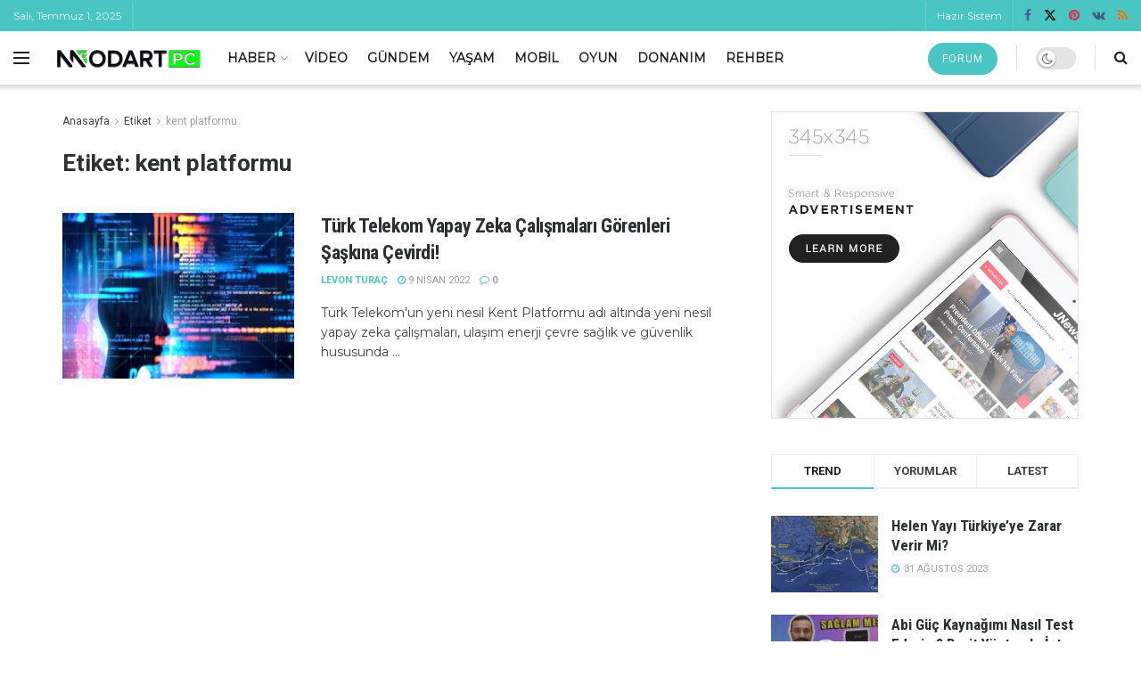

--- FILE ---
content_type: text/html
request_url: https://www.modartpc.com/tag/kent-platformu
body_size: 28776
content:
<!doctype html>
<!--[if lt IE 7]> <html class="no-js lt-ie9 lt-ie8 lt-ie7" lang="tr" prefix="og: https://ogp.me/ns#"> <![endif]-->
<!--[if IE 7]>    <html class="no-js lt-ie9 lt-ie8" lang="tr" prefix="og: https://ogp.me/ns#"> <![endif]-->
<!--[if IE 8]>    <html class="no-js lt-ie9" lang="tr" prefix="og: https://ogp.me/ns#"> <![endif]-->
<!--[if IE 9]>    <html class="no-js lt-ie10" lang="tr" prefix="og: https://ogp.me/ns#"> <![endif]-->
<!--[if gt IE 8]><!--> <html class="no-js" lang="tr" prefix="og: https://ogp.me/ns#"> <!--<![endif]-->
<head>
<meta http-equiv="Content-Type" content="text/html; charset=UTF-8"/>
<meta name='viewport' content='width=device-width, initial-scale=1, user-scalable=yes'/>
<link rel="profile" href="https://gmpg.org/xfn/11" />
<link rel="pingback" href="https://www.modartpc.com/xmlrpc.php"/>
<style>img:is([sizes="auto" i], [sizes^="auto," i]){contain-intrinsic-size:3000px 1500px}</style>
<meta property="og:type" content="website">
<meta property="og:title" content="Türk Telekom Yapay Zeka Çalışmaları Görenleri Şaşkına Çevirdi!">
<meta property="og:site_name" content="ModArt PC">
<meta property="og:description" content="Türk Telekom&#039;un yeni nesil Kent Platformu adı altında yeni nesil yapay zeka çalışmaları, ulaşım enerji çevre sağlık ve güvenlik hususunda">
<meta property="og:url" content="https://www.modartpc.com/tag/kent-platformu">
<meta property="og:locale" content="tr_TR">
<meta property="og:image" content="https://www.modartpc.com/wp-content/uploads/2021/07/yapay-zeka-turk-telekom.jpg">
<meta property="og:image:height" content="885">
<meta property="og:image:width" content="1200">
<meta name="twitter:card" content="summary">
<meta name="twitter:url" content="https://www.modartpc.com/tag/kent-platformu">
<meta name="twitter:title" content="Türk Telekom Yapay Zeka Çalışmaları Görenleri Şaşkına Çevirdi!">
<meta name="twitter:description" content="Türk Telekom&#039;un yeni nesil Kent Platformu adı altında yeni nesil yapay zeka çalışmaları, ulaşım enerji çevre sağlık ve güvenlik hususunda">
<meta name="twitter:image" content="https://www.modartpc.com/wp-content/uploads/2021/07/yapay-zeka-turk-telekom.jpg">
<meta name="twitter:image:width" content="1200">
<meta name="twitter:image:height" content="885">
<meta name="twitter:site" content="http://twitter.com">
<title>kent platformu - ModArt PC</title>
<meta name="robots" content="follow, index, max-snippet:-1, max-video-preview:-1, max-image-preview:large"/>
<link rel="canonical" href="https://www.modartpc.com/tag/kent-platformu"/>
<meta property="og:locale" content="tr_TR"/>
<meta property="og:type" content="article"/>
<meta property="og:title" content="kent platformu - ModArt PC"/>
<meta property="og:url" content="https://www.modartpc.com/tag/kent-platformu"/>
<meta property="og:site_name" content="ModartPC"/>
<meta property="article:publisher" content="https://www.facebook.com/ModArtPC"/>
<meta property="og:image" content="https://www.modartpc.com/wp-content/uploads/2021/09/modart-pc-512px-logo.png"/>
<meta property="og:image:secure_url" content="https://www.modartpc.com/wp-content/uploads/2021/09/modart-pc-512px-logo.png"/>
<meta property="og:image:width" content="512"/>
<meta property="og:image:height" content="512"/>
<meta property="og:image:alt" content="ModArt PC"/>
<meta property="og:image:type" content="image/png"/>
<meta name="twitter:card" content="summary_large_image"/>
<meta name="twitter:title" content="kent platformu - ModArt PC"/>
<meta name="twitter:image" content="https://www.modartpc.com/wp-content/uploads/2021/09/modart-pc-512px-logo.png"/>
<meta name="twitter:label1" content="Yazılar"/>
<meta name="twitter:data1" content="1"/>
<script type="application/ld+json" class="rank-math-schema-pro">{"@context":"https://schema.org","@graph":[{"@type":"Place","@id":"https://www.modartpc.com/#place","address":{"@type":"PostalAddress","addressCountry":"TURKEY"}},{"@type":"NewsMediaOrganization","@id":"https://www.modartpc.com/#organization","name":"ModArt PC","url":"https://www.modartpc.com","sameAs":["https://www.facebook.com/ModArtPC"],"email":"iletisim@modartpc.com","address":{"@type":"PostalAddress","addressCountry":"TURKEY"},"logo":{"@type":"ImageObject","@id":"https://www.modartpc.com/#logo","url":"https://www.modartpc.com/wp-content/uploads/2021/09/modart-pc-512px-logo.png","contentUrl":"https://www.modartpc.com/wp-content/uploads/2021/09/modart-pc-512px-logo.png","caption":"ModartPC","inLanguage":"tr","width":"512","height":"512"},"location":{"@id":"https://www.modartpc.com/#place"}},{"@type":"WebSite","@id":"https://www.modartpc.com/#website","url":"https://www.modartpc.com","name":"ModartPC","publisher":{"@id":"https://www.modartpc.com/#organization"},"inLanguage":"tr"},{"@type":"BreadcrumbList","@id":"https://www.modartpc.com/tag/kent-platformu#breadcrumb","itemListElement":[{"@type":"ListItem","position":"1","item":{"@id":"https://www.modartpc.com","name":"ModArt PC"}},{"@type":"ListItem","position":"2","item":{"@id":"https://www.modartpc.com/tag/kent-platformu","name":"kent platformu"}}]},{"@type":"CollectionPage","@id":"https://www.modartpc.com/tag/kent-platformu#webpage","url":"https://www.modartpc.com/tag/kent-platformu","name":"kent platformu - ModArt PC","isPartOf":{"@id":"https://www.modartpc.com/#website"},"inLanguage":"tr","breadcrumb":{"@id":"https://www.modartpc.com/tag/kent-platformu#breadcrumb"}}]}</script>
<link rel='dns-prefetch' href='//fonts.googleapis.com'/>
<link rel='dns-prefetch' href='//www.googletagmanager.com'/>
<link rel='dns-prefetch' href='//pagead2.googlesyndication.com'/>
<link rel='preconnect' href='https://fonts.gstatic.com'/>
<link rel="alternate" type="application/rss+xml" title="ModArt PC &raquo; akışı" href="https://www.modartpc.com/feed"/>
<link rel="alternate" type="application/rss+xml" title="ModArt PC &raquo; yorum akışı" href="https://www.modartpc.com/comments/feed"/>
<link rel="alternate" type="application/rss+xml" title="ModArt PC &raquo; kent platformu etiket akışı" href="https://www.modartpc.com/tag/kent-platformu/feed"/>
<link rel="stylesheet" type="text/css" href="//www.modartpc.com/wp-content/cache/wpfc-minified/kbpp5gzw/2ol9w.css" media="all"/>
<style id='classic-theme-styles-inline-css'>.wp-block-button__link{color:#fff;background-color:#32373c;border-radius:9999px;box-shadow:none;text-decoration:none;padding:calc(.667em + 2px) calc(1.333em + 2px);font-size:1.125em}.wp-block-file__button{background:#32373c;color:#fff;text-decoration:none}</style>
<style id='global-styles-inline-css'>:root{--wp--preset--aspect-ratio--square:1;--wp--preset--aspect-ratio--4-3:4/3;--wp--preset--aspect-ratio--3-4:3/4;--wp--preset--aspect-ratio--3-2:3/2;--wp--preset--aspect-ratio--2-3:2/3;--wp--preset--aspect-ratio--16-9:16/9;--wp--preset--aspect-ratio--9-16:9/16;--wp--preset--color--black:#000000;--wp--preset--color--cyan-bluish-gray:#abb8c3;--wp--preset--color--white:#ffffff;--wp--preset--color--pale-pink:#f78da7;--wp--preset--color--vivid-red:#cf2e2e;--wp--preset--color--luminous-vivid-orange:#ff6900;--wp--preset--color--luminous-vivid-amber:#fcb900;--wp--preset--color--light-green-cyan:#7bdcb5;--wp--preset--color--vivid-green-cyan:#00d084;--wp--preset--color--pale-cyan-blue:#8ed1fc;--wp--preset--color--vivid-cyan-blue:#0693e3;--wp--preset--color--vivid-purple:#9b51e0;--wp--preset--gradient--vivid-cyan-blue-to-vivid-purple:linear-gradient(135deg,rgba(6,147,227,1) 0%,rgb(155,81,224) 100%);--wp--preset--gradient--light-green-cyan-to-vivid-green-cyan:linear-gradient(135deg,rgb(122,220,180) 0%,rgb(0,208,130) 100%);--wp--preset--gradient--luminous-vivid-amber-to-luminous-vivid-orange:linear-gradient(135deg,rgba(252,185,0,1) 0%,rgba(255,105,0,1) 100%);--wp--preset--gradient--luminous-vivid-orange-to-vivid-red:linear-gradient(135deg,rgba(255,105,0,1) 0%,rgb(207,46,46) 100%);--wp--preset--gradient--very-light-gray-to-cyan-bluish-gray:linear-gradient(135deg,rgb(238,238,238) 0%,rgb(169,184,195) 100%);--wp--preset--gradient--cool-to-warm-spectrum:linear-gradient(135deg,rgb(74,234,220) 0%,rgb(151,120,209) 20%,rgb(207,42,186) 40%,rgb(238,44,130) 60%,rgb(251,105,98) 80%,rgb(254,248,76) 100%);--wp--preset--gradient--blush-light-purple:linear-gradient(135deg,rgb(255,206,236) 0%,rgb(152,150,240) 100%);--wp--preset--gradient--blush-bordeaux:linear-gradient(135deg,rgb(254,205,165) 0%,rgb(254,45,45) 50%,rgb(107,0,62) 100%);--wp--preset--gradient--luminous-dusk:linear-gradient(135deg,rgb(255,203,112) 0%,rgb(199,81,192) 50%,rgb(65,88,208) 100%);--wp--preset--gradient--pale-ocean:linear-gradient(135deg,rgb(255,245,203) 0%,rgb(182,227,212) 50%,rgb(51,167,181) 100%);--wp--preset--gradient--electric-grass:linear-gradient(135deg,rgb(202,248,128) 0%,rgb(113,206,126) 100%);--wp--preset--gradient--midnight:linear-gradient(135deg,rgb(2,3,129) 0%,rgb(40,116,252) 100%);--wp--preset--font-size--small:13px;--wp--preset--font-size--medium:20px;--wp--preset--font-size--large:36px;--wp--preset--font-size--x-large:42px;--wp--preset--spacing--20:0.44rem;--wp--preset--spacing--30:0.67rem;--wp--preset--spacing--40:1rem;--wp--preset--spacing--50:1.5rem;--wp--preset--spacing--60:2.25rem;--wp--preset--spacing--70:3.38rem;--wp--preset--spacing--80:5.06rem;--wp--preset--shadow--natural:6px 6px 9px rgba(0, 0, 0, 0.2);--wp--preset--shadow--deep:12px 12px 50px rgba(0, 0, 0, 0.4);--wp--preset--shadow--sharp:6px 6px 0px rgba(0, 0, 0, 0.2);--wp--preset--shadow--outlined:6px 6px 0px -3px rgba(255, 255, 255, 1), 6px 6px rgba(0, 0, 0, 1);--wp--preset--shadow--crisp:6px 6px 0px rgba(0, 0, 0, 1);}:where(.is-layout-flex){gap:0.5em;}:where(.is-layout-grid){gap:0.5em;}body .is-layout-flex{display:flex;}.is-layout-flex{flex-wrap:wrap;align-items:center;}.is-layout-flex > :is(*, div){margin:0;}body .is-layout-grid{display:grid;}.is-layout-grid > :is(*, div){margin:0;}:where(.wp-block-columns.is-layout-flex){gap:2em;}:where(.wp-block-columns.is-layout-grid){gap:2em;}:where(.wp-block-post-template.is-layout-flex){gap:1.25em;}:where(.wp-block-post-template.is-layout-grid){gap:1.25em;}.has-black-color{color:var(--wp--preset--color--black) !important;}.has-cyan-bluish-gray-color{color:var(--wp--preset--color--cyan-bluish-gray) !important;}.has-white-color{color:var(--wp--preset--color--white) !important;}.has-pale-pink-color{color:var(--wp--preset--color--pale-pink) !important;}.has-vivid-red-color{color:var(--wp--preset--color--vivid-red) !important;}.has-luminous-vivid-orange-color{color:var(--wp--preset--color--luminous-vivid-orange) !important;}.has-luminous-vivid-amber-color{color:var(--wp--preset--color--luminous-vivid-amber) !important;}.has-light-green-cyan-color{color:var(--wp--preset--color--light-green-cyan) !important;}.has-vivid-green-cyan-color{color:var(--wp--preset--color--vivid-green-cyan) !important;}.has-pale-cyan-blue-color{color:var(--wp--preset--color--pale-cyan-blue) !important;}.has-vivid-cyan-blue-color{color:var(--wp--preset--color--vivid-cyan-blue) !important;}.has-vivid-purple-color{color:var(--wp--preset--color--vivid-purple) !important;}.has-black-background-color{background-color:var(--wp--preset--color--black) !important;}.has-cyan-bluish-gray-background-color{background-color:var(--wp--preset--color--cyan-bluish-gray) !important;}.has-white-background-color{background-color:var(--wp--preset--color--white) !important;}.has-pale-pink-background-color{background-color:var(--wp--preset--color--pale-pink) !important;}.has-vivid-red-background-color{background-color:var(--wp--preset--color--vivid-red) !important;}.has-luminous-vivid-orange-background-color{background-color:var(--wp--preset--color--luminous-vivid-orange) !important;}.has-luminous-vivid-amber-background-color{background-color:var(--wp--preset--color--luminous-vivid-amber) !important;}.has-light-green-cyan-background-color{background-color:var(--wp--preset--color--light-green-cyan) !important;}.has-vivid-green-cyan-background-color{background-color:var(--wp--preset--color--vivid-green-cyan) !important;}.has-pale-cyan-blue-background-color{background-color:var(--wp--preset--color--pale-cyan-blue) !important;}.has-vivid-cyan-blue-background-color{background-color:var(--wp--preset--color--vivid-cyan-blue) !important;}.has-vivid-purple-background-color{background-color:var(--wp--preset--color--vivid-purple) !important;}.has-black-border-color{border-color:var(--wp--preset--color--black) !important;}.has-cyan-bluish-gray-border-color{border-color:var(--wp--preset--color--cyan-bluish-gray) !important;}.has-white-border-color{border-color:var(--wp--preset--color--white) !important;}.has-pale-pink-border-color{border-color:var(--wp--preset--color--pale-pink) !important;}.has-vivid-red-border-color{border-color:var(--wp--preset--color--vivid-red) !important;}.has-luminous-vivid-orange-border-color{border-color:var(--wp--preset--color--luminous-vivid-orange) !important;}.has-luminous-vivid-amber-border-color{border-color:var(--wp--preset--color--luminous-vivid-amber) !important;}.has-light-green-cyan-border-color{border-color:var(--wp--preset--color--light-green-cyan) !important;}.has-vivid-green-cyan-border-color{border-color:var(--wp--preset--color--vivid-green-cyan) !important;}.has-pale-cyan-blue-border-color{border-color:var(--wp--preset--color--pale-cyan-blue) !important;}.has-vivid-cyan-blue-border-color{border-color:var(--wp--preset--color--vivid-cyan-blue) !important;}.has-vivid-purple-border-color{border-color:var(--wp--preset--color--vivid-purple) !important;}.has-vivid-cyan-blue-to-vivid-purple-gradient-background{background:var(--wp--preset--gradient--vivid-cyan-blue-to-vivid-purple) !important;}.has-light-green-cyan-to-vivid-green-cyan-gradient-background{background:var(--wp--preset--gradient--light-green-cyan-to-vivid-green-cyan) !important;}.has-luminous-vivid-amber-to-luminous-vivid-orange-gradient-background{background:var(--wp--preset--gradient--luminous-vivid-amber-to-luminous-vivid-orange) !important;}.has-luminous-vivid-orange-to-vivid-red-gradient-background{background:var(--wp--preset--gradient--luminous-vivid-orange-to-vivid-red) !important;}.has-very-light-gray-to-cyan-bluish-gray-gradient-background{background:var(--wp--preset--gradient--very-light-gray-to-cyan-bluish-gray) !important;}.has-cool-to-warm-spectrum-gradient-background{background:var(--wp--preset--gradient--cool-to-warm-spectrum) !important;}.has-blush-light-purple-gradient-background{background:var(--wp--preset--gradient--blush-light-purple) !important;}.has-blush-bordeaux-gradient-background{background:var(--wp--preset--gradient--blush-bordeaux) !important;}.has-luminous-dusk-gradient-background{background:var(--wp--preset--gradient--luminous-dusk) !important;}.has-pale-ocean-gradient-background{background:var(--wp--preset--gradient--pale-ocean) !important;}.has-electric-grass-gradient-background{background:var(--wp--preset--gradient--electric-grass) !important;}.has-midnight-gradient-background{background:var(--wp--preset--gradient--midnight) !important;}.has-small-font-size{font-size:var(--wp--preset--font-size--small) !important;}.has-medium-font-size{font-size:var(--wp--preset--font-size--medium) !important;}.has-large-font-size{font-size:var(--wp--preset--font-size--large) !important;}.has-x-large-font-size{font-size:var(--wp--preset--font-size--x-large) !important;}:where(.wp-block-post-template.is-layout-flex){gap:1.25em;}:where(.wp-block-post-template.is-layout-grid){gap:1.25em;}:where(.wp-block-columns.is-layout-flex){gap:2em;}:where(.wp-block-columns.is-layout-grid){gap:2em;}:root :where(.wp-block-pullquote){font-size:1.5em;line-height:1.6;}</style>
<link rel="stylesheet" type="text/css" href="//www.modartpc.com/wp-content/cache/wpfc-minified/9aokv1ng/2ol9w.css" media="all"/>
<style id="jeg_customizer_font-css" media="all">/* cyrillic-ext */
@font-face {
  font-family: 'Montserrat';
  font-style: normal;
  font-weight: 400;
  font-display: swap;
  src: url(/fonts.gstatic.com/s/montserrat/v31/JTUHjIg1_i6t8kCHKm4532VJOt5-QNFgpCtr6Hw0aXp-p7K4KLjztg.woff2) format('woff2');
  unicode-range: U+0460-052F, U+1C80-1C8A, U+20B4, U+2DE0-2DFF, U+A640-A69F, U+FE2E-FE2F;
}
/* cyrillic */
@font-face {
  font-family: 'Montserrat';
  font-style: normal;
  font-weight: 400;
  font-display: swap;
  src: url(/fonts.gstatic.com/s/montserrat/v31/JTUHjIg1_i6t8kCHKm4532VJOt5-QNFgpCtr6Hw9aXp-p7K4KLjztg.woff2) format('woff2');
  unicode-range: U+0301, U+0400-045F, U+0490-0491, U+04B0-04B1, U+2116;
}
/* vietnamese */
@font-face {
  font-family: 'Montserrat';
  font-style: normal;
  font-weight: 400;
  font-display: swap;
  src: url(/fonts.gstatic.com/s/montserrat/v31/JTUHjIg1_i6t8kCHKm4532VJOt5-QNFgpCtr6Hw2aXp-p7K4KLjztg.woff2) format('woff2');
  unicode-range: U+0102-0103, U+0110-0111, U+0128-0129, U+0168-0169, U+01A0-01A1, U+01AF-01B0, U+0300-0301, U+0303-0304, U+0308-0309, U+0323, U+0329, U+1EA0-1EF9, U+20AB;
}
/* latin-ext */
@font-face {
  font-family: 'Montserrat';
  font-style: normal;
  font-weight: 400;
  font-display: swap;
  src: url(/fonts.gstatic.com/s/montserrat/v31/JTUHjIg1_i6t8kCHKm4532VJOt5-QNFgpCtr6Hw3aXp-p7K4KLjztg.woff2) format('woff2');
  unicode-range: U+0100-02BA, U+02BD-02C5, U+02C7-02CC, U+02CE-02D7, U+02DD-02FF, U+0304, U+0308, U+0329, U+1D00-1DBF, U+1E00-1E9F, U+1EF2-1EFF, U+2020, U+20A0-20AB, U+20AD-20C0, U+2113, U+2C60-2C7F, U+A720-A7FF;
}
/* latin */
@font-face {
  font-family: 'Montserrat';
  font-style: normal;
  font-weight: 400;
  font-display: swap;
  src: url(/fonts.gstatic.com/s/montserrat/v31/JTUHjIg1_i6t8kCHKm4532VJOt5-QNFgpCtr6Hw5aXp-p7K4KLg.woff2) format('woff2');
  unicode-range: U+0000-00FF, U+0131, U+0152-0153, U+02BB-02BC, U+02C6, U+02DA, U+02DC, U+0304, U+0308, U+0329, U+2000-206F, U+20AC, U+2122, U+2191, U+2193, U+2212, U+2215, U+FEFF, U+FFFD;
}
/* cyrillic-ext */
@font-face {
  font-family: 'Roboto';
  font-style: normal;
  font-weight: 400;
  font-stretch: 100%;
  font-display: swap;
  src: url(/fonts.gstatic.com/s/roboto/v50/KFO7CnqEu92Fr1ME7kSn66aGLdTylUAMa3GUBHMdazTgWw.woff2) format('woff2');
  unicode-range: U+0460-052F, U+1C80-1C8A, U+20B4, U+2DE0-2DFF, U+A640-A69F, U+FE2E-FE2F;
}
/* cyrillic */
@font-face {
  font-family: 'Roboto';
  font-style: normal;
  font-weight: 400;
  font-stretch: 100%;
  font-display: swap;
  src: url(/fonts.gstatic.com/s/roboto/v50/KFO7CnqEu92Fr1ME7kSn66aGLdTylUAMa3iUBHMdazTgWw.woff2) format('woff2');
  unicode-range: U+0301, U+0400-045F, U+0490-0491, U+04B0-04B1, U+2116;
}
/* greek-ext */
@font-face {
  font-family: 'Roboto';
  font-style: normal;
  font-weight: 400;
  font-stretch: 100%;
  font-display: swap;
  src: url(/fonts.gstatic.com/s/roboto/v50/KFO7CnqEu92Fr1ME7kSn66aGLdTylUAMa3CUBHMdazTgWw.woff2) format('woff2');
  unicode-range: U+1F00-1FFF;
}
/* greek */
@font-face {
  font-family: 'Roboto';
  font-style: normal;
  font-weight: 400;
  font-stretch: 100%;
  font-display: swap;
  src: url(/fonts.gstatic.com/s/roboto/v50/KFO7CnqEu92Fr1ME7kSn66aGLdTylUAMa3-UBHMdazTgWw.woff2) format('woff2');
  unicode-range: U+0370-0377, U+037A-037F, U+0384-038A, U+038C, U+038E-03A1, U+03A3-03FF;
}
/* math */
@font-face {
  font-family: 'Roboto';
  font-style: normal;
  font-weight: 400;
  font-stretch: 100%;
  font-display: swap;
  src: url(/fonts.gstatic.com/s/roboto/v50/KFO7CnqEu92Fr1ME7kSn66aGLdTylUAMawCUBHMdazTgWw.woff2) format('woff2');
  unicode-range: U+0302-0303, U+0305, U+0307-0308, U+0310, U+0312, U+0315, U+031A, U+0326-0327, U+032C, U+032F-0330, U+0332-0333, U+0338, U+033A, U+0346, U+034D, U+0391-03A1, U+03A3-03A9, U+03B1-03C9, U+03D1, U+03D5-03D6, U+03F0-03F1, U+03F4-03F5, U+2016-2017, U+2034-2038, U+203C, U+2040, U+2043, U+2047, U+2050, U+2057, U+205F, U+2070-2071, U+2074-208E, U+2090-209C, U+20D0-20DC, U+20E1, U+20E5-20EF, U+2100-2112, U+2114-2115, U+2117-2121, U+2123-214F, U+2190, U+2192, U+2194-21AE, U+21B0-21E5, U+21F1-21F2, U+21F4-2211, U+2213-2214, U+2216-22FF, U+2308-230B, U+2310, U+2319, U+231C-2321, U+2336-237A, U+237C, U+2395, U+239B-23B7, U+23D0, U+23DC-23E1, U+2474-2475, U+25AF, U+25B3, U+25B7, U+25BD, U+25C1, U+25CA, U+25CC, U+25FB, U+266D-266F, U+27C0-27FF, U+2900-2AFF, U+2B0E-2B11, U+2B30-2B4C, U+2BFE, U+3030, U+FF5B, U+FF5D, U+1D400-1D7FF, U+1EE00-1EEFF;
}
/* symbols */
@font-face {
  font-family: 'Roboto';
  font-style: normal;
  font-weight: 400;
  font-stretch: 100%;
  font-display: swap;
  src: url(/fonts.gstatic.com/s/roboto/v50/KFO7CnqEu92Fr1ME7kSn66aGLdTylUAMaxKUBHMdazTgWw.woff2) format('woff2');
  unicode-range: U+0001-000C, U+000E-001F, U+007F-009F, U+20DD-20E0, U+20E2-20E4, U+2150-218F, U+2190, U+2192, U+2194-2199, U+21AF, U+21E6-21F0, U+21F3, U+2218-2219, U+2299, U+22C4-22C6, U+2300-243F, U+2440-244A, U+2460-24FF, U+25A0-27BF, U+2800-28FF, U+2921-2922, U+2981, U+29BF, U+29EB, U+2B00-2BFF, U+4DC0-4DFF, U+FFF9-FFFB, U+10140-1018E, U+10190-1019C, U+101A0, U+101D0-101FD, U+102E0-102FB, U+10E60-10E7E, U+1D2C0-1D2D3, U+1D2E0-1D37F, U+1F000-1F0FF, U+1F100-1F1AD, U+1F1E6-1F1FF, U+1F30D-1F30F, U+1F315, U+1F31C, U+1F31E, U+1F320-1F32C, U+1F336, U+1F378, U+1F37D, U+1F382, U+1F393-1F39F, U+1F3A7-1F3A8, U+1F3AC-1F3AF, U+1F3C2, U+1F3C4-1F3C6, U+1F3CA-1F3CE, U+1F3D4-1F3E0, U+1F3ED, U+1F3F1-1F3F3, U+1F3F5-1F3F7, U+1F408, U+1F415, U+1F41F, U+1F426, U+1F43F, U+1F441-1F442, U+1F444, U+1F446-1F449, U+1F44C-1F44E, U+1F453, U+1F46A, U+1F47D, U+1F4A3, U+1F4B0, U+1F4B3, U+1F4B9, U+1F4BB, U+1F4BF, U+1F4C8-1F4CB, U+1F4D6, U+1F4DA, U+1F4DF, U+1F4E3-1F4E6, U+1F4EA-1F4ED, U+1F4F7, U+1F4F9-1F4FB, U+1F4FD-1F4FE, U+1F503, U+1F507-1F50B, U+1F50D, U+1F512-1F513, U+1F53E-1F54A, U+1F54F-1F5FA, U+1F610, U+1F650-1F67F, U+1F687, U+1F68D, U+1F691, U+1F694, U+1F698, U+1F6AD, U+1F6B2, U+1F6B9-1F6BA, U+1F6BC, U+1F6C6-1F6CF, U+1F6D3-1F6D7, U+1F6E0-1F6EA, U+1F6F0-1F6F3, U+1F6F7-1F6FC, U+1F700-1F7FF, U+1F800-1F80B, U+1F810-1F847, U+1F850-1F859, U+1F860-1F887, U+1F890-1F8AD, U+1F8B0-1F8BB, U+1F8C0-1F8C1, U+1F900-1F90B, U+1F93B, U+1F946, U+1F984, U+1F996, U+1F9E9, U+1FA00-1FA6F, U+1FA70-1FA7C, U+1FA80-1FA89, U+1FA8F-1FAC6, U+1FACE-1FADC, U+1FADF-1FAE9, U+1FAF0-1FAF8, U+1FB00-1FBFF;
}
/* vietnamese */
@font-face {
  font-family: 'Roboto';
  font-style: normal;
  font-weight: 400;
  font-stretch: 100%;
  font-display: swap;
  src: url(/fonts.gstatic.com/s/roboto/v50/KFO7CnqEu92Fr1ME7kSn66aGLdTylUAMa3OUBHMdazTgWw.woff2) format('woff2');
  unicode-range: U+0102-0103, U+0110-0111, U+0128-0129, U+0168-0169, U+01A0-01A1, U+01AF-01B0, U+0300-0301, U+0303-0304, U+0308-0309, U+0323, U+0329, U+1EA0-1EF9, U+20AB;
}
/* latin-ext */
@font-face {
  font-family: 'Roboto';
  font-style: normal;
  font-weight: 400;
  font-stretch: 100%;
  font-display: swap;
  src: url(/fonts.gstatic.com/s/roboto/v50/KFO7CnqEu92Fr1ME7kSn66aGLdTylUAMa3KUBHMdazTgWw.woff2) format('woff2');
  unicode-range: U+0100-02BA, U+02BD-02C5, U+02C7-02CC, U+02CE-02D7, U+02DD-02FF, U+0304, U+0308, U+0329, U+1D00-1DBF, U+1E00-1E9F, U+1EF2-1EFF, U+2020, U+20A0-20AB, U+20AD-20C0, U+2113, U+2C60-2C7F, U+A720-A7FF;
}
/* latin */
@font-face {
  font-family: 'Roboto';
  font-style: normal;
  font-weight: 400;
  font-stretch: 100%;
  font-display: swap;
  src: url(/fonts.gstatic.com/s/roboto/v50/KFO7CnqEu92Fr1ME7kSn66aGLdTylUAMa3yUBHMdazQ.woff2) format('woff2');
  unicode-range: U+0000-00FF, U+0131, U+0152-0153, U+02BB-02BC, U+02C6, U+02DA, U+02DC, U+0304, U+0308, U+0329, U+2000-206F, U+20AC, U+2122, U+2191, U+2193, U+2212, U+2215, U+FEFF, U+FFFD;
}
/* cyrillic-ext */
@font-face {
  font-family: 'Roboto';
  font-style: normal;
  font-weight: 700;
  font-stretch: 100%;
  font-display: swap;
  src: url(/fonts.gstatic.com/s/roboto/v50/KFO7CnqEu92Fr1ME7kSn66aGLdTylUAMa3GUBHMdazTgWw.woff2) format('woff2');
  unicode-range: U+0460-052F, U+1C80-1C8A, U+20B4, U+2DE0-2DFF, U+A640-A69F, U+FE2E-FE2F;
}
/* cyrillic */
@font-face {
  font-family: 'Roboto';
  font-style: normal;
  font-weight: 700;
  font-stretch: 100%;
  font-display: swap;
  src: url(/fonts.gstatic.com/s/roboto/v50/KFO7CnqEu92Fr1ME7kSn66aGLdTylUAMa3iUBHMdazTgWw.woff2) format('woff2');
  unicode-range: U+0301, U+0400-045F, U+0490-0491, U+04B0-04B1, U+2116;
}
/* greek-ext */
@font-face {
  font-family: 'Roboto';
  font-style: normal;
  font-weight: 700;
  font-stretch: 100%;
  font-display: swap;
  src: url(/fonts.gstatic.com/s/roboto/v50/KFO7CnqEu92Fr1ME7kSn66aGLdTylUAMa3CUBHMdazTgWw.woff2) format('woff2');
  unicode-range: U+1F00-1FFF;
}
/* greek */
@font-face {
  font-family: 'Roboto';
  font-style: normal;
  font-weight: 700;
  font-stretch: 100%;
  font-display: swap;
  src: url(/fonts.gstatic.com/s/roboto/v50/KFO7CnqEu92Fr1ME7kSn66aGLdTylUAMa3-UBHMdazTgWw.woff2) format('woff2');
  unicode-range: U+0370-0377, U+037A-037F, U+0384-038A, U+038C, U+038E-03A1, U+03A3-03FF;
}
/* math */
@font-face {
  font-family: 'Roboto';
  font-style: normal;
  font-weight: 700;
  font-stretch: 100%;
  font-display: swap;
  src: url(/fonts.gstatic.com/s/roboto/v50/KFO7CnqEu92Fr1ME7kSn66aGLdTylUAMawCUBHMdazTgWw.woff2) format('woff2');
  unicode-range: U+0302-0303, U+0305, U+0307-0308, U+0310, U+0312, U+0315, U+031A, U+0326-0327, U+032C, U+032F-0330, U+0332-0333, U+0338, U+033A, U+0346, U+034D, U+0391-03A1, U+03A3-03A9, U+03B1-03C9, U+03D1, U+03D5-03D6, U+03F0-03F1, U+03F4-03F5, U+2016-2017, U+2034-2038, U+203C, U+2040, U+2043, U+2047, U+2050, U+2057, U+205F, U+2070-2071, U+2074-208E, U+2090-209C, U+20D0-20DC, U+20E1, U+20E5-20EF, U+2100-2112, U+2114-2115, U+2117-2121, U+2123-214F, U+2190, U+2192, U+2194-21AE, U+21B0-21E5, U+21F1-21F2, U+21F4-2211, U+2213-2214, U+2216-22FF, U+2308-230B, U+2310, U+2319, U+231C-2321, U+2336-237A, U+237C, U+2395, U+239B-23B7, U+23D0, U+23DC-23E1, U+2474-2475, U+25AF, U+25B3, U+25B7, U+25BD, U+25C1, U+25CA, U+25CC, U+25FB, U+266D-266F, U+27C0-27FF, U+2900-2AFF, U+2B0E-2B11, U+2B30-2B4C, U+2BFE, U+3030, U+FF5B, U+FF5D, U+1D400-1D7FF, U+1EE00-1EEFF;
}
/* symbols */
@font-face {
  font-family: 'Roboto';
  font-style: normal;
  font-weight: 700;
  font-stretch: 100%;
  font-display: swap;
  src: url(/fonts.gstatic.com/s/roboto/v50/KFO7CnqEu92Fr1ME7kSn66aGLdTylUAMaxKUBHMdazTgWw.woff2) format('woff2');
  unicode-range: U+0001-000C, U+000E-001F, U+007F-009F, U+20DD-20E0, U+20E2-20E4, U+2150-218F, U+2190, U+2192, U+2194-2199, U+21AF, U+21E6-21F0, U+21F3, U+2218-2219, U+2299, U+22C4-22C6, U+2300-243F, U+2440-244A, U+2460-24FF, U+25A0-27BF, U+2800-28FF, U+2921-2922, U+2981, U+29BF, U+29EB, U+2B00-2BFF, U+4DC0-4DFF, U+FFF9-FFFB, U+10140-1018E, U+10190-1019C, U+101A0, U+101D0-101FD, U+102E0-102FB, U+10E60-10E7E, U+1D2C0-1D2D3, U+1D2E0-1D37F, U+1F000-1F0FF, U+1F100-1F1AD, U+1F1E6-1F1FF, U+1F30D-1F30F, U+1F315, U+1F31C, U+1F31E, U+1F320-1F32C, U+1F336, U+1F378, U+1F37D, U+1F382, U+1F393-1F39F, U+1F3A7-1F3A8, U+1F3AC-1F3AF, U+1F3C2, U+1F3C4-1F3C6, U+1F3CA-1F3CE, U+1F3D4-1F3E0, U+1F3ED, U+1F3F1-1F3F3, U+1F3F5-1F3F7, U+1F408, U+1F415, U+1F41F, U+1F426, U+1F43F, U+1F441-1F442, U+1F444, U+1F446-1F449, U+1F44C-1F44E, U+1F453, U+1F46A, U+1F47D, U+1F4A3, U+1F4B0, U+1F4B3, U+1F4B9, U+1F4BB, U+1F4BF, U+1F4C8-1F4CB, U+1F4D6, U+1F4DA, U+1F4DF, U+1F4E3-1F4E6, U+1F4EA-1F4ED, U+1F4F7, U+1F4F9-1F4FB, U+1F4FD-1F4FE, U+1F503, U+1F507-1F50B, U+1F50D, U+1F512-1F513, U+1F53E-1F54A, U+1F54F-1F5FA, U+1F610, U+1F650-1F67F, U+1F687, U+1F68D, U+1F691, U+1F694, U+1F698, U+1F6AD, U+1F6B2, U+1F6B9-1F6BA, U+1F6BC, U+1F6C6-1F6CF, U+1F6D3-1F6D7, U+1F6E0-1F6EA, U+1F6F0-1F6F3, U+1F6F7-1F6FC, U+1F700-1F7FF, U+1F800-1F80B, U+1F810-1F847, U+1F850-1F859, U+1F860-1F887, U+1F890-1F8AD, U+1F8B0-1F8BB, U+1F8C0-1F8C1, U+1F900-1F90B, U+1F93B, U+1F946, U+1F984, U+1F996, U+1F9E9, U+1FA00-1FA6F, U+1FA70-1FA7C, U+1FA80-1FA89, U+1FA8F-1FAC6, U+1FACE-1FADC, U+1FADF-1FAE9, U+1FAF0-1FAF8, U+1FB00-1FBFF;
}
/* vietnamese */
@font-face {
  font-family: 'Roboto';
  font-style: normal;
  font-weight: 700;
  font-stretch: 100%;
  font-display: swap;
  src: url(/fonts.gstatic.com/s/roboto/v50/KFO7CnqEu92Fr1ME7kSn66aGLdTylUAMa3OUBHMdazTgWw.woff2) format('woff2');
  unicode-range: U+0102-0103, U+0110-0111, U+0128-0129, U+0168-0169, U+01A0-01A1, U+01AF-01B0, U+0300-0301, U+0303-0304, U+0308-0309, U+0323, U+0329, U+1EA0-1EF9, U+20AB;
}
/* latin-ext */
@font-face {
  font-family: 'Roboto';
  font-style: normal;
  font-weight: 700;
  font-stretch: 100%;
  font-display: swap;
  src: url(/fonts.gstatic.com/s/roboto/v50/KFO7CnqEu92Fr1ME7kSn66aGLdTylUAMa3KUBHMdazTgWw.woff2) format('woff2');
  unicode-range: U+0100-02BA, U+02BD-02C5, U+02C7-02CC, U+02CE-02D7, U+02DD-02FF, U+0304, U+0308, U+0329, U+1D00-1DBF, U+1E00-1E9F, U+1EF2-1EFF, U+2020, U+20A0-20AB, U+20AD-20C0, U+2113, U+2C60-2C7F, U+A720-A7FF;
}
/* latin */
@font-face {
  font-family: 'Roboto';
  font-style: normal;
  font-weight: 700;
  font-stretch: 100%;
  font-display: swap;
  src: url(/fonts.gstatic.com/s/roboto/v50/KFO7CnqEu92Fr1ME7kSn66aGLdTylUAMa3yUBHMdazQ.woff2) format('woff2');
  unicode-range: U+0000-00FF, U+0131, U+0152-0153, U+02BB-02BC, U+02C6, U+02DA, U+02DC, U+0304, U+0308, U+0329, U+2000-206F, U+20AC, U+2122, U+2191, U+2193, U+2212, U+2215, U+FEFF, U+FFFD;
}
/* cyrillic-ext */
@font-face {
  font-family: 'Roboto Condensed';
  font-style: normal;
  font-weight: 400;
  font-display: swap;
  src: url(/fonts.gstatic.com/s/robotocondensed/v31/ieVl2ZhZI2eCN5jzbjEETS9weq8-19-7DQk6YvNkeg.woff2) format('woff2');
  unicode-range: U+0460-052F, U+1C80-1C8A, U+20B4, U+2DE0-2DFF, U+A640-A69F, U+FE2E-FE2F;
}
/* cyrillic */
@font-face {
  font-family: 'Roboto Condensed';
  font-style: normal;
  font-weight: 400;
  font-display: swap;
  src: url(/fonts.gstatic.com/s/robotocondensed/v31/ieVl2ZhZI2eCN5jzbjEETS9weq8-19a7DQk6YvNkeg.woff2) format('woff2');
  unicode-range: U+0301, U+0400-045F, U+0490-0491, U+04B0-04B1, U+2116;
}
/* greek-ext */
@font-face {
  font-family: 'Roboto Condensed';
  font-style: normal;
  font-weight: 400;
  font-display: swap;
  src: url(/fonts.gstatic.com/s/robotocondensed/v31/ieVl2ZhZI2eCN5jzbjEETS9weq8-1967DQk6YvNkeg.woff2) format('woff2');
  unicode-range: U+1F00-1FFF;
}
/* greek */
@font-face {
  font-family: 'Roboto Condensed';
  font-style: normal;
  font-weight: 400;
  font-display: swap;
  src: url(/fonts.gstatic.com/s/robotocondensed/v31/ieVl2ZhZI2eCN5jzbjEETS9weq8-19G7DQk6YvNkeg.woff2) format('woff2');
  unicode-range: U+0370-0377, U+037A-037F, U+0384-038A, U+038C, U+038E-03A1, U+03A3-03FF;
}
/* vietnamese */
@font-face {
  font-family: 'Roboto Condensed';
  font-style: normal;
  font-weight: 400;
  font-display: swap;
  src: url(/fonts.gstatic.com/s/robotocondensed/v31/ieVl2ZhZI2eCN5jzbjEETS9weq8-1927DQk6YvNkeg.woff2) format('woff2');
  unicode-range: U+0102-0103, U+0110-0111, U+0128-0129, U+0168-0169, U+01A0-01A1, U+01AF-01B0, U+0300-0301, U+0303-0304, U+0308-0309, U+0323, U+0329, U+1EA0-1EF9, U+20AB;
}
/* latin-ext */
@font-face {
  font-family: 'Roboto Condensed';
  font-style: normal;
  font-weight: 400;
  font-display: swap;
  src: url(/fonts.gstatic.com/s/robotocondensed/v31/ieVl2ZhZI2eCN5jzbjEETS9weq8-19y7DQk6YvNkeg.woff2) format('woff2');
  unicode-range: U+0100-02BA, U+02BD-02C5, U+02C7-02CC, U+02CE-02D7, U+02DD-02FF, U+0304, U+0308, U+0329, U+1D00-1DBF, U+1E00-1E9F, U+1EF2-1EFF, U+2020, U+20A0-20AB, U+20AD-20C0, U+2113, U+2C60-2C7F, U+A720-A7FF;
}
/* latin */
@font-face {
  font-family: 'Roboto Condensed';
  font-style: normal;
  font-weight: 400;
  font-display: swap;
  src: url(/fonts.gstatic.com/s/robotocondensed/v31/ieVl2ZhZI2eCN5jzbjEETS9weq8-19K7DQk6YvM.woff2) format('woff2');
  unicode-range: U+0000-00FF, U+0131, U+0152-0153, U+02BB-02BC, U+02C6, U+02DA, U+02DC, U+0304, U+0308, U+0329, U+2000-206F, U+20AC, U+2122, U+2191, U+2193, U+2212, U+2215, U+FEFF, U+FFFD;
}
/* cyrillic-ext */
@font-face {
  font-family: 'Roboto Condensed';
  font-style: normal;
  font-weight: 700;
  font-display: swap;
  src: url(/fonts.gstatic.com/s/robotocondensed/v31/ieVl2ZhZI2eCN5jzbjEETS9weq8-19-7DQk6YvNkeg.woff2) format('woff2');
  unicode-range: U+0460-052F, U+1C80-1C8A, U+20B4, U+2DE0-2DFF, U+A640-A69F, U+FE2E-FE2F;
}
/* cyrillic */
@font-face {
  font-family: 'Roboto Condensed';
  font-style: normal;
  font-weight: 700;
  font-display: swap;
  src: url(/fonts.gstatic.com/s/robotocondensed/v31/ieVl2ZhZI2eCN5jzbjEETS9weq8-19a7DQk6YvNkeg.woff2) format('woff2');
  unicode-range: U+0301, U+0400-045F, U+0490-0491, U+04B0-04B1, U+2116;
}
/* greek-ext */
@font-face {
  font-family: 'Roboto Condensed';
  font-style: normal;
  font-weight: 700;
  font-display: swap;
  src: url(/fonts.gstatic.com/s/robotocondensed/v31/ieVl2ZhZI2eCN5jzbjEETS9weq8-1967DQk6YvNkeg.woff2) format('woff2');
  unicode-range: U+1F00-1FFF;
}
/* greek */
@font-face {
  font-family: 'Roboto Condensed';
  font-style: normal;
  font-weight: 700;
  font-display: swap;
  src: url(/fonts.gstatic.com/s/robotocondensed/v31/ieVl2ZhZI2eCN5jzbjEETS9weq8-19G7DQk6YvNkeg.woff2) format('woff2');
  unicode-range: U+0370-0377, U+037A-037F, U+0384-038A, U+038C, U+038E-03A1, U+03A3-03FF;
}
/* vietnamese */
@font-face {
  font-family: 'Roboto Condensed';
  font-style: normal;
  font-weight: 700;
  font-display: swap;
  src: url(/fonts.gstatic.com/s/robotocondensed/v31/ieVl2ZhZI2eCN5jzbjEETS9weq8-1927DQk6YvNkeg.woff2) format('woff2');
  unicode-range: U+0102-0103, U+0110-0111, U+0128-0129, U+0168-0169, U+01A0-01A1, U+01AF-01B0, U+0300-0301, U+0303-0304, U+0308-0309, U+0323, U+0329, U+1EA0-1EF9, U+20AB;
}
/* latin-ext */
@font-face {
  font-family: 'Roboto Condensed';
  font-style: normal;
  font-weight: 700;
  font-display: swap;
  src: url(/fonts.gstatic.com/s/robotocondensed/v31/ieVl2ZhZI2eCN5jzbjEETS9weq8-19y7DQk6YvNkeg.woff2) format('woff2');
  unicode-range: U+0100-02BA, U+02BD-02C5, U+02C7-02CC, U+02CE-02D7, U+02DD-02FF, U+0304, U+0308, U+0329, U+1D00-1DBF, U+1E00-1E9F, U+1EF2-1EFF, U+2020, U+20A0-20AB, U+20AD-20C0, U+2113, U+2C60-2C7F, U+A720-A7FF;
}
/* latin */
@font-face {
  font-family: 'Roboto Condensed';
  font-style: normal;
  font-weight: 700;
  font-display: swap;
  src: url(/fonts.gstatic.com/s/robotocondensed/v31/ieVl2ZhZI2eCN5jzbjEETS9weq8-19K7DQk6YvM.woff2) format('woff2');
  unicode-range: U+0000-00FF, U+0131, U+0152-0153, U+02BB-02BC, U+02C6, U+02DA, U+02DC, U+0304, U+0308, U+0329, U+2000-206F, U+20AC, U+2122, U+2191, U+2193, U+2212, U+2215, U+FEFF, U+FFFD;
}
</style>
<link rel="stylesheet" type="text/css" href="//www.modartpc.com/wp-content/cache/wpfc-minified/1fzgh153/2ol9v.css" media="all"/>
<link rel="https://api.w.org/" href="https://www.modartpc.com/wp-json/"/><link rel="alternate" title="JSON" type="application/json" href="https://www.modartpc.com/wp-json/wp/v2/tags/2094"/><link rel="EditURI" type="application/rsd+xml" title="RSD" href="https://www.modartpc.com/xmlrpc.php?rsd"/>
<meta name="generator" content="WordPress 6.8.1"/>
<meta name="generator" content="Site Kit by Google 1.155.0"/>			<style>.cmplz-hidden{display:none !important;}</style>
<meta name="google-adsense-platform-account" content="ca-host-pub-2644536267352236">
<meta name="google-adsense-platform-domain" content="sitekit.withgoogle.com">
<meta name="onesignal" content="wordpress-plugin"/>
<meta name="generator" content="Powered by WPBakery Page Builder - drag and drop page builder for WordPress."/>
<script data-service="google-analytics" data-category="statistics" type="text/plain" id="google_gtagjs" data-cmplz-src="https://www.googletagmanager.com/gtag/js?id=G-5MSGN08T0Y" async="async"></script>
<script async="async" src="https://pagead2.googlesyndication.com/pagead/js/adsbygoogle.js?client=ca-pub-6047581345609323&amp;host=ca-host-pub-2644536267352236" crossorigin="anonymous"></script>
<script type='application/ld+json'>{"@context":"http:\/\/schema.org","@type":"Organization","@id":"https:\/\/www.modartpc.com\/#organization","url":"https:\/\/www.modartpc.com\/","name":"","logo":{"@type":"ImageObject","url":""},"sameAs":["http:\/\/facebook.com","http:\/\/twitter.com","http:\/\/plus.google.com","http:\/\/pinterest.com","#","#"]}</script>
<script type='application/ld+json'>{"@context":"http:\/\/schema.org","@type":"WebSite","@id":"https:\/\/www.modartpc.com\/#website","url":"https:\/\/www.modartpc.com\/","name":"","potentialAction":{"@type":"SearchAction","target":"https:\/\/www.modartpc.com\/?s={search_term_string}","query-input":"required name=search_term_string"}}</script>
<link rel="icon" href="https://www.modartpc.com/wp-content/uploads/2021/10/cropped-favicon-32x32.png" sizes="32x32"/>
<link rel="icon" href="https://www.modartpc.com/wp-content/uploads/2021/10/cropped-favicon-192x192.png" sizes="192x192"/>
<link rel="apple-touch-icon" href="https://www.modartpc.com/wp-content/uploads/2021/10/cropped-favicon-180x180.png"/>
<meta name="msapplication-TileImage" content="https://www.modartpc.com/wp-content/uploads/2021/10/cropped-favicon-270x270.png"/>
<style id="jeg_dynamic_css" data-type="jeg_custom-css">body{--j-body-color:#3c4344;--j-accent-color:#49c5c4;--j-alt-color:#49c5c4;--j-heading-color:#293132;}
body,.jeg_newsfeed_list .tns-outer .tns-controls button,.jeg_filter_button,.owl-carousel .owl-nav div,.jeg_readmore,.jeg_hero_style_7 .jeg_post_meta a,.widget_calendar thead th,.widget_calendar tfoot a,.jeg_socialcounter a,.entry-header .jeg_meta_like a,.entry-header .jeg_meta_comment a,.entry-header .jeg_meta_donation a,.entry-header .jeg_meta_bookmark a,.entry-content tbody tr:hover,.entry-content th,.jeg_splitpost_nav li:hover a,#breadcrumbs a,.jeg_author_socials a:hover,.jeg_footer_content a,.jeg_footer_bottom a,.jeg_cartcontent,.woocommerce .woocommerce-breadcrumb a{color:#3c4344;}
a, .jeg_menu_style_5>li>a:hover, .jeg_menu_style_5>li.sfHover>a, .jeg_menu_style_5>li.current-menu-item>a, .jeg_menu_style_5>li.current-menu-ancestor>a, .jeg_navbar .jeg_menu:not(.jeg_main_menu)>li>a:hover, .jeg_midbar .jeg_menu:not(.jeg_main_menu)>li>a:hover, .jeg_side_tabs li.active, .jeg_block_heading_5 strong, .jeg_block_heading_6 strong, .jeg_block_heading_7 strong, .jeg_block_heading_8 strong, .jeg_subcat_list li a:hover, .jeg_subcat_list li button:hover, .jeg_pl_lg_7 .jeg_thumb .jeg_post_category a, .jeg_pl_xs_2:before, .jeg_pl_xs_4 .jeg_postblock_content:before, .jeg_postblock .jeg_post_title a:hover, .jeg_hero_style_6 .jeg_post_title a:hover, .jeg_sidefeed .jeg_pl_xs_3 .jeg_post_title a:hover, .widget_jnews_popular .jeg_post_title a:hover, .jeg_meta_author a, .widget_archive li a:hover, .widget_pages li a:hover, .widget_meta li a:hover, .widget_recent_entries li a:hover, .widget_rss li a:hover, .widget_rss cite, .widget_categories li a:hover, .widget_categories li.current-cat>a, #breadcrumbs a:hover, .jeg_share_count .counts, .commentlist .bypostauthor>.comment-body>.comment-author>.fn, span.required, .jeg_review_title, .bestprice .price, .authorlink a:hover, .jeg_vertical_playlist .jeg_video_playlist_play_icon, .jeg_vertical_playlist .jeg_video_playlist_item.active .jeg_video_playlist_thumbnail:before, .jeg_horizontal_playlist .jeg_video_playlist_play, .woocommerce li.product .pricegroup .button, .widget_display_forums li a:hover, .widget_display_topics li:before, .widget_display_replies li:before, .widget_display_views li:before, .bbp-breadcrumb a:hover, .jeg_mobile_menu li.sfHover>a, .jeg_mobile_menu li a:hover, .split-template-6 .pagenum, .jeg_mobile_menu_style_5>li>a:hover, .jeg_mobile_menu_style_5>li.sfHover>a, .jeg_mobile_menu_style_5>li.current-menu-item>a, .jeg_mobile_menu_style_5>li.current-menu-ancestor>a, .jeg_mobile_menu.jeg_menu_dropdown li.open > div > a{color:#49c5c4;}
.jeg_menu_style_1>li>a:before, .jeg_menu_style_2>li>a:before, .jeg_menu_style_3>li>a:before, .jeg_side_toggle, .jeg_slide_caption .jeg_post_category a, .jeg_slider_type_1_wrapper .tns-controls button.tns-next, .jeg_block_heading_1 .jeg_block_title span, .jeg_block_heading_2 .jeg_block_title span, .jeg_block_heading_3, .jeg_block_heading_4 .jeg_block_title span, .jeg_block_heading_6:after, .jeg_pl_lg_box .jeg_post_category a, .jeg_pl_md_box .jeg_post_category a, .jeg_readmore:hover, .jeg_thumb .jeg_post_category a, .jeg_block_loadmore a:hover, .jeg_postblock.alt .jeg_block_loadmore a:hover, .jeg_block_loadmore a.active, .jeg_postblock_carousel_2 .jeg_post_category a, .jeg_heroblock .jeg_post_category a, .jeg_pagenav_1 .page_number.active, .jeg_pagenav_1 .page_number.active:hover, input[type="submit"], .btn, .button, .widget_tag_cloud a:hover, .popularpost_item:hover .jeg_post_title a:before, .jeg_splitpost_4 .page_nav, .jeg_splitpost_5 .page_nav, .jeg_post_via a:hover, .jeg_post_source a:hover, .jeg_post_tags a:hover, .comment-reply-title small a:before, .comment-reply-title small a:after, .jeg_storelist .productlink, .authorlink li.active a:before, .jeg_footer.dark .socials_widget:not(.nobg) a:hover .fa,.jeg_footer.dark .socials_widget:not(.nobg) a:hover span.jeg-icon, div.jeg_breakingnews_title, .jeg_overlay_slider_bottom_wrapper .tns-controls button, .jeg_overlay_slider_bottom_wrapper .tns-controls button:hover, .jeg_vertical_playlist .jeg_video_playlist_current, .woocommerce span.onsale, .woocommerce #respond input#submit:hover, .woocommerce a.button:hover, .woocommerce button.button:hover, .woocommerce input.button:hover, .woocommerce #respond input#submit.alt, .woocommerce a.button.alt, .woocommerce button.button.alt, .woocommerce input.button.alt, .jeg_popup_post .caption, .jeg_footer.dark input[type="submit"], .jeg_footer.dark .btn, .jeg_footer.dark .button, .footer_widget.widget_tag_cloud a:hover, .jeg_inner_content .content-inner .jeg_post_category a:hover, #buddypress .standard-form button, #buddypress a.button, #buddypress input[type="submit"], #buddypress input[type="button"], #buddypress input[type="reset"], #buddypress ul.button-nav li a, #buddypress .generic-button a, #buddypress .generic-button button, #buddypress .comment-reply-link, #buddypress a.bp-title-button, #buddypress.buddypress-wrap .members-list li .user-update .activity-read-more a, div#buddypress .standard-form button:hover, div#buddypress a.button:hover, div#buddypress input[type="submit"]:hover, div#buddypress input[type="button"]:hover, div#buddypress input[type="reset"]:hover, div#buddypress ul.button-nav li a:hover, div#buddypress .generic-button a:hover, div#buddypress .generic-button button:hover, div#buddypress .comment-reply-link:hover, div#buddypress a.bp-title-button:hover, div#buddypress.buddypress-wrap .members-list li .user-update .activity-read-more a:hover, #buddypress #item-nav .item-list-tabs ul li a:before, .jeg_inner_content .jeg_meta_container .follow-wrapper a{background-color:#49c5c4;}
.jeg_block_heading_7 .jeg_block_title span, .jeg_readmore:hover, .jeg_block_loadmore a:hover, .jeg_block_loadmore a.active, .jeg_pagenav_1 .page_number.active, .jeg_pagenav_1 .page_number.active:hover, .jeg_pagenav_3 .page_number:hover, .jeg_prevnext_post a:hover h3, .jeg_overlay_slider .jeg_post_category, .jeg_sidefeed .jeg_post.active, .jeg_vertical_playlist.jeg_vertical_playlist .jeg_video_playlist_item.active .jeg_video_playlist_thumbnail img, .jeg_horizontal_playlist .jeg_video_playlist_item.active{border-color:#49c5c4;}
.jeg_tabpost_nav li.active, .woocommerce div.product .woocommerce-tabs ul.tabs li.active, .jeg_mobile_menu_style_1>li.current-menu-item a, .jeg_mobile_menu_style_1>li.current-menu-ancestor a, .jeg_mobile_menu_style_2>li.current-menu-item::after, .jeg_mobile_menu_style_2>li.current-menu-ancestor::after, .jeg_mobile_menu_style_3>li.current-menu-item::before, .jeg_mobile_menu_style_3>li.current-menu-ancestor::before{border-bottom-color:#49c5c4;}
.jeg_post_share .jeg-icon svg{fill:#49c5c4;}
.jeg_post_meta .fa, .jeg_post_meta .jpwt-icon, .entry-header .jeg_post_meta .fa, .jeg_review_stars, .jeg_price_review_list{color:#49c5c4;}
.jeg_share_button.share-float.share-monocrhome a{background-color:#49c5c4;}
h1,h2,h3,h4,h5,h6,.jeg_post_title a,.entry-header .jeg_post_title,.jeg_hero_style_7 .jeg_post_title a,.jeg_block_title,.jeg_splitpost_bar .current_title,.jeg_video_playlist_title,.gallery-caption,.jeg_push_notification_button>a.button{color:#293132;}
.split-template-9 .pagenum, .split-template-10 .pagenum, .split-template-11 .pagenum, .split-template-12 .pagenum, .split-template-13 .pagenum, .split-template-15 .pagenum, .split-template-18 .pagenum, .split-template-20 .pagenum, .split-template-19 .current_title span, .split-template-20 .current_title span{background-color:#293132;}
.jeg_topbar .jeg_nav_row, .jeg_topbar .jeg_search_no_expand .jeg_search_input{line-height:35px;}
.jeg_topbar .jeg_nav_row, .jeg_topbar .jeg_nav_icon{height:35px;}
.jeg_topbar, .jeg_topbar.dark, .jeg_topbar.custom{background:#49c5c4;}
.jeg_topbar .jeg_nav_item, .jeg_topbar.dark .jeg_nav_item{border-color:rgba(255,255,255,0.15);}
.jeg_topbar, .jeg_topbar.dark{color:#eef9f9;border-top-width:0px;}
.jeg_midbar{height:100px;}
.jeg_header .jeg_bottombar.jeg_navbar,.jeg_bottombar .jeg_nav_icon{height:60px;}
.jeg_header .jeg_bottombar.jeg_navbar, .jeg_header .jeg_bottombar .jeg_main_menu:not(.jeg_menu_style_1) > li > a, .jeg_header .jeg_bottombar .jeg_menu_style_1 > li, .jeg_header .jeg_bottombar .jeg_menu:not(.jeg_main_menu) > li > a{line-height:60px;}
.jeg_header .jeg_navbar_menuborder .jeg_main_menu > li:not(:last-child), .jeg_header .jeg_navbar_menuborder .jeg_nav_item, .jeg_navbar_boxed .jeg_nav_row, .jeg_header .jeg_navbar_menuborder:not(.jeg_navbar_boxed) .jeg_nav_left .jeg_nav_item:first-child{border-color:#515151;}
.jeg_header .jeg_bottombar, .jeg_header .jeg_bottombar.jeg_navbar_dark, .jeg_bottombar.jeg_navbar_boxed .jeg_nav_row, .jeg_bottombar.jeg_navbar_dark.jeg_navbar_boxed .jeg_nav_row{border-top-width:0px;border-bottom-width:1px;}
.jeg_footer_content,.jeg_footer.dark .jeg_footer_content{background-color:#293132;color:#c6c8c8;}
.jeg_footer .jeg_footer_heading h3,.jeg_footer.dark .jeg_footer_heading h3,.jeg_footer .widget h2,.jeg_footer .footer_dark .widget h2{color:#50d8d7;}
.jeg_footer .jeg_footer_content a, .jeg_footer.dark .jeg_footer_content a{color:#ffffff;}
.jeg_footer .jeg_footer_content a:hover,.jeg_footer.dark .jeg_footer_content a:hover{color:#50d8d7;}
.footer_widget.widget_tag_cloud a,.jeg_footer.dark .footer_widget.widget_tag_cloud a{background-color:rgba(255,255,255,0.15);color:#c6c8c8;}
.jeg_footer_bottom,.jeg_footer.dark .jeg_footer_bottom,.jeg_footer_secondary,.jeg_footer.dark .jeg_footer_secondary{background-color:#474044;}
.jeg_footer_secondary,.jeg_footer.dark .jeg_footer_secondary,.jeg_footer_bottom,.jeg_footer.dark .jeg_footer_bottom,.jeg_footer_sidecontent .jeg_footer_primary{color:#bcb9bb;}
.jeg_footer_bottom a,.jeg_footer.dark .jeg_footer_bottom a,.jeg_footer_secondary a,.jeg_footer.dark .jeg_footer_secondary a,.jeg_footer_sidecontent .jeg_footer_primary a,.jeg_footer_sidecontent.dark .jeg_footer_primary a{color:#ffffff;}
.socials_widget a:hover .fa,.jeg_footer.dark .socials_widget a:hover .fa,.socials_widget a:hover .fa,.jeg_footer.dark .socials_widget a:hover .fa,.jeg_footer .socials_widget.nobg a:hover .fa,.jeg_footer.dark .socials_widget.nobg a:hover .fa,.jeg_footer .socials_widget:not(.nobg) a:hover .fa,.jeg_footer.dark .socials_widget:not(.nobg) a:hover .fa{color:#ffffff;}
.jeg_footer .socials_widget.nobg span.jeg-icon svg:hover, .jeg_footer div.socials_widget span.jeg-icon svg:hover{fill:#ffffff;}
body,input,textarea,select,.chosen-container-single .chosen-single,.btn,.button{font-family:Roboto,Helvetica,Arial,sans-serif;}
.jeg_header, .jeg_mobile_wrapper{font-family:Montserrat,Helvetica,Arial,sans-serif;}
.jeg_post_title, .entry-header .jeg_post_title, .jeg_single_tpl_2 .entry-header .jeg_post_title, .jeg_single_tpl_3 .entry-header .jeg_post_title, .jeg_single_tpl_6 .entry-header .jeg_post_title, .jeg_content .jeg_custom_title_wrapper .jeg_post_title{font-family:"Roboto Condensed",Helvetica,Arial,sans-serif;}
.jeg_post_excerpt p, .content-inner p{font-family:Montserrat,Helvetica,Arial,sans-serif;}
.jeg_post_excerpt li, .content-inner li{font-family:Montserrat,Helvetica,Arial,sans-serif;}
.entry-content blockquote * ,.entry-content blockquote p{font-family:Montserrat,Helvetica,Arial,sans-serif;}
.jeg_thumb .jeg_post_category a,.jeg_pl_lg_box .jeg_post_category a,.jeg_pl_md_box .jeg_post_category a,.jeg_postblock_carousel_2 .jeg_post_category a,.jeg_heroblock .jeg_post_category a,.jeg_slide_caption .jeg_post_category a{background-color:#f0785f;}
.jeg_overlay_slider .jeg_post_category,.jeg_thumb .jeg_post_category a,.jeg_pl_lg_box .jeg_post_category a,.jeg_pl_md_box .jeg_post_category a,.jeg_postblock_carousel_2 .jeg_post_category a,.jeg_heroblock .jeg_post_category a,.jeg_slide_caption .jeg_post_category a{border-color:#f0785f;}</style><style>.no_thumbnail .jeg_thumb, .thumbnail-container.no_thumbnail{display:none !important;}
.jeg_search_result .jeg_pl_xs_3.no_thumbnail .jeg_postblock_content, .jeg_sidefeed .jeg_pl_xs_3.no_thumbnail .jeg_postblock_content, .jeg_pl_sm.no_thumbnail .jeg_postblock_content{margin-left:0;}
.jeg_postblock_11 .no_thumbnail .jeg_postblock_content, .jeg_postblock_12 .no_thumbnail .jeg_postblock_content, .jeg_postblock_12.jeg_col_3o3 .no_thumbnail .jeg_postblock_content{margin-top:0;}
.jeg_postblock_15 .jeg_pl_md_box.no_thumbnail .jeg_postblock_content, .jeg_postblock_19 .jeg_pl_md_box.no_thumbnail .jeg_postblock_content, .jeg_postblock_24 .jeg_pl_md_box.no_thumbnail .jeg_postblock_content, .jeg_sidefeed .jeg_pl_md_box .jeg_postblock_content{position:relative;}
.jeg_postblock_carousel_2 .no_thumbnail .jeg_post_title a, .jeg_postblock_carousel_2 .no_thumbnail .jeg_post_title a:hover, .jeg_postblock_carousel_2 .no_thumbnail .jeg_post_meta .fa{color:#212121 !important;}
.jnews-dark-mode .jeg_postblock_carousel_2 .no_thumbnail .jeg_post_title a, .jnews-dark-mode .jeg_postblock_carousel_2 .no_thumbnail .jeg_post_title a:hover, .jnews-dark-mode .jeg_postblock_carousel_2 .no_thumbnail .jeg_post_meta .fa{color:#fff !important;}</style><noscript><style>.wpb_animate_when_almost_visible{opacity:1;}</style></noscript></head>
<body data-cmplz=1 class="archive tag tag-kent-platformu tag-2094 wp-embed-responsive wp-theme-jnews non-logged-in jeg_toggle_light jnews jsc_normal wpb-js-composer js-comp-ver-8.4.1 vc_responsive">
<div class="jeg_ad jeg_ad_top jnews_header_top_ads">
<div class='ads-wrapper'></div></div><div class="jeg_viewport">
<div class="jeg_header_wrapper">
<div class="jeg_header_instagram_wrapper"></div><div class="jeg_header full">
<div class="jeg_topbar jeg_container jeg_navbar_wrapper dark">
<div class="container">
<div class="jeg_nav_row">
<div class="jeg_nav_col jeg_nav_left jeg_nav_normal">
<div class="item_wrap jeg_nav_alignleft">
<div class="jeg_nav_item jeg_top_date"> Salı, Temmuz 1, 2025</div><div class="jeg_separator separator4"></div></div></div><div class="jeg_nav_col jeg_nav_center jeg_nav_normal">
<div class="item_wrap jeg_nav_aligncenter"></div></div><div class="jeg_nav_col jeg_nav_right jeg_nav_grow">
<div class="item_wrap jeg_nav_alignright">
<div class="jeg_separator separator5"></div><div class="jeg_nav_item"> <ul class="jeg_menu jeg_top_menu"><li id="menu-item-69659" class="menu-item menu-item-type-post_type menu-item-object-page menu-item-69659"><a href="https://www.modartpc.com/hazir-sistem">Hazır Sistem</a></li> </ul></div><div class="jeg_nav_item socials_widget jeg_social_icon_block nobg"> <a href="https://facebook.com" target='_blank' rel='external noopener nofollow' aria-label="Find us on Facebook" class="jeg_facebook"><i class="fa fa-facebook"></i> </a><a href="https://twitter.com" target='_blank' rel='external noopener nofollow' aria-label="Find us on Twitter" class="jeg_twitter"><i class="fa fa-twitter"><span class="jeg-icon icon-twitter"><svg xmlns="http://www.w3.org/2000/svg" height="1em" viewBox="0 0 512 512"><path d="M389.2 48h70.6L305.6 224.2 487 464H345L233.7 318.6 106.5 464H35.8L200.7 275.5 26.8 48H172.4L272.9 180.9 389.2 48zM364.4 421.8h39.1L151.1 88h-42L364.4 421.8z"/></svg></span></i> </a><a href="https://pinterest.com" target='_blank' rel='external noopener nofollow' aria-label="Find us on Pinterest" class="jeg_pinterest"><i class="fa fa-pinterest"></i> </a><a href="#" target='_blank' rel='external noopener nofollow' aria-label="Find us on VK" class="jeg_vk"><i class="fa fa-vk"></i> </a><a href="#" target='_blank' rel='external noopener nofollow' aria-label="Find us on RSS" class="jeg_rss"><i class="fa fa-rss"></i> </a></div></div></div></div></div></div><div class="jeg_bottombar jeg_navbar jeg_container jeg_navbar_wrapper jeg_navbar_shadow jeg_navbar_fitwidth jeg_navbar_normal">
<div class="container">
<div class="jeg_nav_row">
<div class="jeg_nav_col jeg_nav_left jeg_nav_normal">
<div class="item_wrap jeg_nav_aligncenter">
<div class="jeg_nav_item jeg_nav_icon"> <a href="#" aria-label="Show Menu" class="toggle_btn jeg_mobile_toggle"> <span></span><span></span><span></span> </a></div><div class="jeg_nav_item jeg_logo jeg_desktop_logo">
<div class="site-title"> <a href="https://www.modartpc.com/" aria-label="Visit Homepage" style="padding: 0 0 0 0;"> <img class='jeg_logo_img' src="https://www.modartpc.com/wp-content/uploads/2023/10/ModArt-PC-header-Logo-50px.png" srcset="https://www.modartpc.com/wp-content/uploads/2023/10/ModArt-PC-header-Logo-50px.png 1x, https://www.modartpc.com/wp-content/uploads/2023/10/ModArt-PC-header-Logo-50px.png 2x" alt="ModArt PC"data-light-src="https://www.modartpc.com/wp-content/uploads/2023/10/ModArt-PC-header-Logo-50px.png" data-light-srcset="https://www.modartpc.com/wp-content/uploads/2023/10/ModArt-PC-header-Logo-50px.png 1x, https://www.modartpc.com/wp-content/uploads/2023/10/ModArt-PC-header-Logo-50px.png 2x" data-dark-src="https://www.modartpc.com/wp-content/uploads/2023/10/modart-pc-logo-header-beyaz-297x45-1.png" data-dark-srcset="https://www.modartpc.com/wp-content/uploads/2023/10/modart-pc-logo-header-beyaz-297x45-1.png 1x, https://www.modartpc.com/wp-content/uploads/2023/10/modart-pc-logo-header-beyaz-297x45-1.png 2x"> </a></div></div></div></div><div class="jeg_nav_col jeg_nav_center jeg_nav_normal">
<div class="item_wrap jeg_nav_alignright">
<div class="jeg_nav_item jeg_main_menu_wrapper">
<div class="jeg_mainmenu_wrap"><ul class="jeg_menu jeg_main_menu jeg_menu_style_1" data-animation="slide"><li id="menu-item-39496" class="menu-item menu-item-type-taxonomy menu-item-object-category menu-item-has-children menu-item-39496 bgnav" data-item-row="3"><a href="https://www.modartpc.com/haber">HABER</a> <ul class="sub-menu"> <li id="menu-item-39503" class="menu-item menu-item-type-taxonomy menu-item-object-category menu-item-39503 bgnav" data-item-row="default"><a href="https://www.modartpc.com/haber/savunma-ve-havacilik">SAVUNMA ve HAVACILIK</a></li> <li id="menu-item-39499" class="menu-item menu-item-type-taxonomy menu-item-object-category menu-item-39499 bgnav" data-item-row="default"><a href="https://www.modartpc.com/haber/elektronik-cihazlar">ELEKTRONİK CİHAZLAR</a></li> <li id="menu-item-39504" class="menu-item menu-item-type-taxonomy menu-item-object-category menu-item-39504 bgnav" data-item-row="default"><a href="https://www.modartpc.com/haber/sinema-ve-dizi">SİNEMA ve DİZİ</a></li> <li id="menu-item-39505" class="menu-item menu-item-type-taxonomy menu-item-object-category menu-item-39505 bgnav" data-item-row="default"><a href="https://www.modartpc.com/haber/bilim-ve-teknoloji">BİLİM VE TEKNOLOJİ</a></li> <li id="menu-item-39508" class="menu-item menu-item-type-taxonomy menu-item-object-category menu-item-39508 bgnav" data-item-row="default"><a href="https://www.modartpc.com/haber/internet-yazilim">İNTERNET VE YAZILIM</a></li> <li id="menu-item-39501" class="menu-item menu-item-type-taxonomy menu-item-object-category menu-item-39501 bgnav" data-item-row="default"><a href="https://www.modartpc.com/haber/kripto-para">KRİPTO PARA</a></li> <li id="menu-item-39502" class="menu-item menu-item-type-taxonomy menu-item-object-category menu-item-39502 bgnav" data-item-row="default"><a href="https://www.modartpc.com/haber/otomotiv">OTOMOTİV</a></li> </ul> </li> <li id="menu-item-39526" class="menu-item menu-item-type-taxonomy menu-item-object-category menu-item-39526 bgnav" data-item-row="default"><a href="https://www.modartpc.com/video">VİDEO</a></li> <li id="menu-item-44936" class="menu-item menu-item-type-taxonomy menu-item-object-category menu-item-44936 bgnav" data-item-row="default"><a href="https://www.modartpc.com/gundem">GÜNDEM</a></li> <li id="menu-item-44935" class="menu-item menu-item-type-taxonomy menu-item-object-category menu-item-44935 bgnav" data-item-row="default"><a href="https://www.modartpc.com/yasam">YAŞAM</a></li> <li id="menu-item-39498" class="menu-item menu-item-type-taxonomy menu-item-object-category menu-item-39498 bgnav" data-item-row="default"><a href="https://www.modartpc.com/mobil">MOBİL</a></li> <li id="menu-item-39506" class="menu-item menu-item-type-taxonomy menu-item-object-category menu-item-39506 bgnav" data-item-row="default"><a href="https://www.modartpc.com/oyun">OYUN</a></li> <li id="menu-item-39497" class="menu-item menu-item-type-taxonomy menu-item-object-category menu-item-39497 bgnav" data-item-row="default"><a href="https://www.modartpc.com/donanim">DONANIM</a></li> <li id="menu-item-39527" class="menu-item menu-item-type-taxonomy menu-item-object-category menu-item-39527 bgnav" data-item-row="default"><a href="https://www.modartpc.com/rehber">REHBER</a></li> </ul></div></div></div></div><div class="jeg_nav_col jeg_nav_right jeg_nav_grow">
<div class="item_wrap jeg_nav_alignright">
<div class="jeg_nav_item jeg_button_1"> <a href="https://forum.modartpc.com/" class="btn round" target="_blank"> <i></i> Forum </a></div><div class="jeg_separator separator3"></div><div class="jeg_nav_item jeg_dark_mode"> <label class="dark_mode_switch"> <input aria-label="Dark mode toogle" type="checkbox" class="jeg_dark_mode_toggle" > <span class="slider round"></span> </label></div><div class="jeg_separator separator1"></div><div class="jeg_nav_item jeg_search_wrapper search_icon jeg_search_popup_expand">
<a href="#" class="jeg_search_toggle" aria-label="Search Button"><i class="fa fa-search"></i></a>
<form action="https://www.modartpc.com/" method="get" class="jeg_search_form" target="_top">
<input name="s" class="jeg_search_input" placeholder="Arama..." type="text" value="" autocomplete="off">
<button aria-label="Search Button" type="submit" class="jeg_search_button btn"><i class="fa fa-search"></i></button>
</form>
<div class="jeg_search_result jeg_search_hide with_result">
<div class="search-result-wrapper"></div><div class="search-link search-noresult"> Sonuç yok</div><div class="search-link search-all-button"> <i class="fa fa-search"></i> Tüm Sonucu Görüntüle</div></div></div></div></div></div></div></div></div></div><div class="jeg_header_sticky">
<div class="sticky_blankspace"></div><div class="jeg_header full">
<div class="jeg_container">
<div data-mode="fixed" class="jeg_stickybar jeg_navbar jeg_navbar_wrapper jeg_navbar_shadow jeg_navbar_fitwidth jeg_navbar_normal">
<div class="container">
<div class="jeg_nav_row">
<div class="jeg_nav_col jeg_nav_left jeg_nav_grow">
<div class="item_wrap jeg_nav_alignleft">
<div class="jeg_nav_item jeg_logo">
<div class="site-title"> <a href="https://www.modartpc.com/" aria-label="Visit Homepage"> <img class='jeg_logo_img' src="https://www.modartpc.com/wp-content/uploads/2023/10/ModArt-PC-header-Logo-50px.png" srcset="https://www.modartpc.com/wp-content/uploads/2023/10/ModArt-PC-header-Logo-50px.png 1x, https://www.modartpc.com/wp-content/uploads/2023/10/ModArt-PC-header-Logo-50px.png 2x" alt="ModArt PC"data-light-src="https://www.modartpc.com/wp-content/uploads/2023/10/ModArt-PC-header-Logo-50px.png" data-light-srcset="https://www.modartpc.com/wp-content/uploads/2023/10/ModArt-PC-header-Logo-50px.png 1x, https://www.modartpc.com/wp-content/uploads/2023/10/ModArt-PC-header-Logo-50px.png 2x" data-dark-src="https://www.modartpc.com/wp-content/uploads/2023/10/modart-pc-logo-header-beyaz-297x45-1.png" data-dark-srcset="https://www.modartpc.com/wp-content/uploads/2023/10/modart-pc-logo-header-beyaz-297x45-1.png 1x, https://www.modartpc.com/wp-content/uploads/2023/10/modart-pc-logo-header-beyaz-297x45-1.png 2x"> </a></div></div></div></div><div class="jeg_nav_col jeg_nav_center jeg_nav_normal">
<div class="item_wrap jeg_nav_aligncenter">
<div class="jeg_nav_item jeg_main_menu_wrapper">
<div class="jeg_mainmenu_wrap"><ul class="jeg_menu jeg_main_menu jeg_menu_style_1" data-animation="slide"><li id="menu-item-39496" class="menu-item menu-item-type-taxonomy menu-item-object-category menu-item-has-children menu-item-39496 bgnav" data-item-row="3"><a href="https://www.modartpc.com/haber">HABER</a> <ul class="sub-menu"> <li id="menu-item-39503" class="menu-item menu-item-type-taxonomy menu-item-object-category menu-item-39503 bgnav" data-item-row="default"><a href="https://www.modartpc.com/haber/savunma-ve-havacilik">SAVUNMA ve HAVACILIK</a></li> <li id="menu-item-39499" class="menu-item menu-item-type-taxonomy menu-item-object-category menu-item-39499 bgnav" data-item-row="default"><a href="https://www.modartpc.com/haber/elektronik-cihazlar">ELEKTRONİK CİHAZLAR</a></li> <li id="menu-item-39504" class="menu-item menu-item-type-taxonomy menu-item-object-category menu-item-39504 bgnav" data-item-row="default"><a href="https://www.modartpc.com/haber/sinema-ve-dizi">SİNEMA ve DİZİ</a></li> <li id="menu-item-39505" class="menu-item menu-item-type-taxonomy menu-item-object-category menu-item-39505 bgnav" data-item-row="default"><a href="https://www.modartpc.com/haber/bilim-ve-teknoloji">BİLİM VE TEKNOLOJİ</a></li> <li id="menu-item-39508" class="menu-item menu-item-type-taxonomy menu-item-object-category menu-item-39508 bgnav" data-item-row="default"><a href="https://www.modartpc.com/haber/internet-yazilim">İNTERNET VE YAZILIM</a></li> <li id="menu-item-39501" class="menu-item menu-item-type-taxonomy menu-item-object-category menu-item-39501 bgnav" data-item-row="default"><a href="https://www.modartpc.com/haber/kripto-para">KRİPTO PARA</a></li> <li id="menu-item-39502" class="menu-item menu-item-type-taxonomy menu-item-object-category menu-item-39502 bgnav" data-item-row="default"><a href="https://www.modartpc.com/haber/otomotiv">OTOMOTİV</a></li> </ul> </li> <li id="menu-item-39526" class="menu-item menu-item-type-taxonomy menu-item-object-category menu-item-39526 bgnav" data-item-row="default"><a href="https://www.modartpc.com/video">VİDEO</a></li> <li id="menu-item-44936" class="menu-item menu-item-type-taxonomy menu-item-object-category menu-item-44936 bgnav" data-item-row="default"><a href="https://www.modartpc.com/gundem">GÜNDEM</a></li> <li id="menu-item-44935" class="menu-item menu-item-type-taxonomy menu-item-object-category menu-item-44935 bgnav" data-item-row="default"><a href="https://www.modartpc.com/yasam">YAŞAM</a></li> <li id="menu-item-39498" class="menu-item menu-item-type-taxonomy menu-item-object-category menu-item-39498 bgnav" data-item-row="default"><a href="https://www.modartpc.com/mobil">MOBİL</a></li> <li id="menu-item-39506" class="menu-item menu-item-type-taxonomy menu-item-object-category menu-item-39506 bgnav" data-item-row="default"><a href="https://www.modartpc.com/oyun">OYUN</a></li> <li id="menu-item-39497" class="menu-item menu-item-type-taxonomy menu-item-object-category menu-item-39497 bgnav" data-item-row="default"><a href="https://www.modartpc.com/donanim">DONANIM</a></li> <li id="menu-item-39527" class="menu-item menu-item-type-taxonomy menu-item-object-category menu-item-39527 bgnav" data-item-row="default"><a href="https://www.modartpc.com/rehber">REHBER</a></li> </ul></div></div></div></div><div class="jeg_nav_col jeg_nav_right jeg_nav_grow">
<div class="item_wrap jeg_nav_alignright">
<div class="jeg_nav_item jeg_search_wrapper search_icon jeg_search_popup_expand">
<a href="#" class="jeg_search_toggle" aria-label="Search Button"><i class="fa fa-search"></i></a>
<form action="https://www.modartpc.com/" method="get" class="jeg_search_form" target="_top">
<input name="s" class="jeg_search_input" placeholder="Arama..." type="text" value="" autocomplete="off">
<button aria-label="Search Button" type="submit" class="jeg_search_button btn"><i class="fa fa-search"></i></button>
</form>
<div class="jeg_search_result jeg_search_hide with_result">
<div class="search-result-wrapper"></div><div class="search-link search-noresult"> Sonuç yok</div><div class="search-link search-all-button"> <i class="fa fa-search"></i> Tüm Sonucu Görüntüle</div></div></div></div></div></div></div></div></div></div></div><div class="jeg_navbar_mobile_wrapper">
<div class="jeg_navbar_mobile" data-mode="scroll">
<div class="jeg_mobile_bottombar jeg_mobile_midbar jeg_container normal">
<div class="container">
<div class="jeg_nav_row">
<div class="jeg_nav_col jeg_nav_left jeg_nav_grow">
<div class="item_wrap jeg_nav_alignleft">
<div class="jeg_nav_item jeg_mobile_logo">
<div class="site-title"> <a href="https://www.modartpc.com/" aria-label="Visit Homepage"> <img class='jeg_logo_img' src="https://www.modartpc.com/wp-content/uploads/2025/03/logo.png" srcset="https://www.modartpc.com/wp-content/uploads/2025/03/logo.png 1x, https://www.modartpc.com/wp-content/uploads/2025/03/logo@2x.png 2x" alt="ModArt PC"data-light-src="https://www.modartpc.com/wp-content/uploads/2025/03/logo.png" data-light-srcset="https://www.modartpc.com/wp-content/uploads/2025/03/logo.png 1x, https://www.modartpc.com/wp-content/uploads/2025/03/logo@2x.png 2x" data-dark-src="https://www.modartpc.com/wp-content/uploads/2023/10/modart-pc-logo-header-beyaz-297x45-1.png" data-dark-srcset="https://www.modartpc.com/wp-content/uploads/2023/10/modart-pc-logo-header-beyaz-297x45-1.png 1x, https://www.modartpc.com/wp-content/uploads/2023/10/modart-pc-logo-header-beyaz-297x45-1.png 2x"> </a></div></div></div></div><div class="jeg_nav_col jeg_nav_center jeg_nav_normal">
<div class="item_wrap jeg_nav_aligncenter"></div></div><div class="jeg_nav_col jeg_nav_right jeg_nav_normal">
<div class="item_wrap jeg_nav_alignright">
<div class="jeg_nav_item jeg_search_wrapper jeg_search_popup_expand">
<a href="#" aria-label="Search Button" class="jeg_search_toggle"><i class="fa fa-search"></i></a>
<form action="https://www.modartpc.com/" method="get" class="jeg_search_form" target="_top">
<input name="s" class="jeg_search_input" placeholder="Arama..." type="text" value="" autocomplete="off">
<button aria-label="Search Button" type="submit" class="jeg_search_button btn"><i class="fa fa-search"></i></button>
</form>
<div class="jeg_search_result jeg_search_hide with_result">
<div class="search-result-wrapper"></div><div class="search-link search-noresult"> Sonuç yok</div><div class="search-link search-all-button"> <i class="fa fa-search"></i> Tüm Sonucu Görüntüle</div></div></div><div class="jeg_nav_item"> <a href="#" aria-label="Show Menu" class="toggle_btn jeg_mobile_toggle"><i class="fa fa-bars"></i></a></div></div></div></div></div></div></div><div class="sticky_blankspace" style="height: 60px;"></div></div><div class="jeg_ad jeg_ad_top jnews_header_bottom_ads">
<div class='ads-wrapper'></div></div><div class="jeg_main">
<div class="jeg_container">
<div class="jeg_content">
<div class="jeg_section">
<div class="container">
<div class="jeg_ad jeg_archive jnews_archive_above_content_ads"><div class='ads-wrapper'></div></div><div class="jeg_cat_content row">
<div class="jeg_main_content col-sm-8">
<div class="jeg_inner_content">
<div class="jeg_archive_header">
<div class="jeg_breadcrumbs jeg_breadcrumb_container">
<div id="breadcrumbs"><span> <a href="https://www.modartpc.com">Anasayfa</a> </span><i class="fa fa-angle-right"></i><span> <a href="">Etiket</a> </span><i class="fa fa-angle-right"></i><span class="breadcrumb_last_link"> <a href="https://www.modartpc.com/tag/kent-platformu">kent platformu</a> </span></div></div><h1 class="jeg_archive_title">Etiket: <span>kent platformu</span></h1></div><div class="jnews_archive_content_wrapper">
<div class="jeg_module_hook jnews_module_33175_0_686333ea702f7" data-unique="jnews_module_33175_0_686333ea702f7">
<div class="jeg_postblock_3 jeg_postblock jeg_col_2o3">
<div class="jeg_block_container">
<div class="jeg_posts jeg_load_more_flag">
<article class="jeg_post jeg_pl_md_2 format-standard">
<div class="jeg_thumb">
<a href="https://www.modartpc.com/yeni-nesil-yapay-zeka-calismalari-33175" aria-label="Read article: Türk Telekom Yapay Zeka Çalışmaları Görenleri Şaşkına Çevirdi!"><div class="thumbnail-container animate-lazy size-715"><img width="320" height="180" src="https://www.modartpc.com/wp-content/themes/jnews/assets/img/jeg-empty.png" class="attachment-jnews-350x250 size-jnews-350x250 lazyload wp-post-image" alt="Türk Telekom Yapay Zeka Çalışmaları Görenleri Şaşkına Çevirdi!" decoding="async" loading="lazy" sizes="auto, (max-width: 320px) 100vw, 320px" data-src="https://www.modartpc.com/wp-content/uploads/2021/07/yapay-zeka-turk-telekom-320x180.jpg" data-srcset="https://www.modartpc.com/wp-content/uploads/2021/07/yapay-zeka-turk-telekom-320x180.jpg 320w, https://www.modartpc.com/wp-content/uploads/2021/07/yapay-zeka-turk-telekom-836x470.jpg 836w" data-sizes="auto" data-expand="700"/></div></a></div><div class="jeg_postblock_content">
<h3 class="jeg_post_title">
<a href="https://www.modartpc.com/yeni-nesil-yapay-zeka-calismalari-33175">Türk Telekom Yapay Zeka Çalışmaları Görenleri Şaşkına Çevirdi!</a>
</h3>
<div class="jeg_post_meta"><div class="jeg_meta_author"><span class="by"></span> <a href="https://www.modartpc.com/yazar/admin">Levon Turaç</a></div><div class="jeg_meta_date"><a href="https://www.modartpc.com/yeni-nesil-yapay-zeka-calismalari-33175"><i class="fa fa-clock-o"></i> 9 Nisan 2022</a></div><div class="jeg_meta_comment"><a href="https://www.modartpc.com/yeni-nesil-yapay-zeka-calismalari-33175#respond"><i class="fa fa-comment-o"></i> 0 </a></div></div><div class="jeg_post_excerpt"> <p>Türk Telekom'un yeni nesil Kent Platformu adı altında yeni nesil yapay zeka çalışmaları, ulaşım enerji çevre sağlık ve güvenlik hususunda ...</p></div></div></article></div></div></div></div></div></div></div><div class="jeg_sidebar left jeg_sticky_sidebar col-sm-4">
<div class="jegStickyHolder"><div class="theiaStickySidebar"><div class="widget widget_jnews_module_element_ads" id="jnews_module_element_ads-37"><div class='jeg_ad jeg_ad_module jnews_module_49335_1_6860f13d7641f'><div class='ads-wrapper'><a href='#' aria-label="Visit advertisement link" target='_self' rel="noopener" class='adlink ads_image'> <img src='https://www.modartpc.com/wp-content/themes/jnews/assets/img/jeg-empty.png' class='lazyload' data-src='https://www.modartpc.com/wp-content/uploads/2025/03/ad_345x345.jpg' alt='' data-pin-no-hover="true"> </a></div></div></div><div class="widget widget_jnews_tab_post" id="jnews_tab_post-4"><div class="jeg_tabpost_widget"><ul class="jeg_tabpost_nav">
<li data-tab-content="jeg_tabpost_1" class="active">Trend</li>
<li data-tab-content="jeg_tabpost_2">Yorumlar</li>
<li data-tab-content="jeg_tabpost_3">Latest</li>
</ul><div class="jeg_tabpost_content"><div class="jeg_tabpost_item active" id="jeg_tabpost_1"><div class="jegwidgetpopular"><div class="jeg_post jeg_pl_sm format-standard">
<div class="jeg_thumb">
<a href="https://www.modartpc.com/helen-yayi-turkiyeye-zarar-verir-mi-46766"><div class="thumbnail-container animate-lazy size-715"><img width="150" height="108" src="https://www.modartpc.com/wp-content/themes/jnews/assets/img/jeg-empty.png" class="attachment-jnews-120x86 size-jnews-120x86 lazyload wp-post-image" alt="Helen Yayı Türkiye&#8217;ye Zarar Verir Mi?" decoding="async" loading="lazy" data-src="https://www.modartpc.com/wp-content/uploads/2023/08/61615924bf2144182008c5a8-150x108.webp" data-srcset="" data-sizes="auto" data-expand="700"/></div></a></div><div class="jeg_postblock_content">
<h3 class="jeg_post_title"><a property="url" href="https://www.modartpc.com/helen-yayi-turkiyeye-zarar-verir-mi-46766">Helen Yayı Türkiye&#8217;ye Zarar Verir Mi?</a></h3>
<div class="jeg_post_meta">
<div class="jeg_meta_date"><i class="fa fa-clock-o"></i> 31 Ağustos 2023</div></div></div></div><div class="jeg_post jeg_pl_sm format-video">
<div class="jeg_thumb">
<a href="https://www.modartpc.com/abi-guc-kaynagimi-nasil-test-ederim-basit-yontemle-iste-cevabi-41074"><div class="thumbnail-container animate-lazy size-715"><img width="150" height="108" src="https://www.modartpc.com/wp-content/themes/jnews/assets/img/jeg-empty.png" class="attachment-jnews-120x86 size-jnews-120x86 lazyload wp-post-image" alt="Abi Güç Kaynağımı Nasıl Test Ederim? Basit Yöntemle İşte Cevabı" decoding="async" loading="lazy" data-src="https://www.modartpc.com/wp-content/uploads/2022/03/cooler-master-mwe-v2-psu-inceleme-150x108.jpg" data-srcset="" data-sizes="auto" data-expand="700"/></div></a></div><div class="jeg_postblock_content">
<h3 class="jeg_post_title"><a property="url" href="https://www.modartpc.com/abi-guc-kaynagimi-nasil-test-ederim-basit-yontemle-iste-cevabi-41074">Abi Güç Kaynağımı Nasıl Test Ederim? Basit Yöntemle İşte Cevabı</a></h3>
<div class="jeg_post_meta">
<div class="jeg_meta_date"><i class="fa fa-clock-o"></i> 11 Mart 2023</div></div></div></div><div class="jeg_post jeg_pl_sm format-standard">
<div class="jeg_thumb">
<a href="https://www.modartpc.com/5-monitor-paneli-hangisi-tercih-edilmeli-44484"><div class="thumbnail-container animate-lazy size-715"><img width="150" height="108" src="https://www.modartpc.com/wp-content/themes/jnews/assets/img/jeg-empty.png" class="attachment-jnews-120x86 size-jnews-120x86 lazyload wp-post-image" alt="IPS, VA, TN 3 Monitör Paneli Arasından Hangisini Tercih Etmeliyim?" decoding="async" loading="lazy" data-src="https://www.modartpc.com/wp-content/uploads/2023/06/IPS-VA-TN-Seceneklerinden-Hangisini-Tercih-Etmeliyim-background-150x108.jpg" data-srcset="" data-sizes="auto" data-expand="700"/></div></a></div><div class="jeg_postblock_content">
<h3 class="jeg_post_title"><a property="url" href="https://www.modartpc.com/5-monitor-paneli-hangisi-tercih-edilmeli-44484">IPS, VA, TN, OLED, Mini Led &#8211; 5 Monitör Paneli Arasından Hangisini Tercih Etmeliyim?</a></h3>
<div class="jeg_post_meta">
<div class="jeg_meta_date"><i class="fa fa-clock-o"></i> 22 Temmuz 2023</div></div></div></div><div class="jeg_post jeg_pl_sm format-standard">
<div class="jeg_thumb">
<a href="https://www.modartpc.com/detayli-masaustu-bilgisayar-montaj-kurulum-rehberi-27154"><div class="thumbnail-container animate-lazy size-715"><img width="150" height="108" src="https://www.modartpc.com/wp-content/themes/jnews/assets/img/jeg-empty.png" class="attachment-jnews-120x86 size-jnews-120x86 lazyload wp-post-image" alt="Detaylı Masaüstü Bilgisayar Montaj &#038; Kurulum Rehberi" decoding="async" loading="lazy" data-src="https://www.modartpc.com/wp-content/uploads/2021/04/sistem-toplama-rehberi_modartpc-150x108.jpg" data-srcset="" data-sizes="auto" data-expand="700"/></div></a></div><div class="jeg_postblock_content">
<h3 class="jeg_post_title"><a property="url" href="https://www.modartpc.com/detayli-masaustu-bilgisayar-montaj-kurulum-rehberi-27154">Detaylı Masaüstü Bilgisayar Montaj &#038; Kurulum Rehberi</a></h3>
<div class="jeg_post_meta">
<div class="jeg_meta_date"><i class="fa fa-clock-o"></i> 11 Mart 2023</div></div></div></div></div></div><div class="jeg_tabpost_item" id="jeg_tabpost_2"><div class="jegwidgetpopular"><div class="jeg_post jeg_pl_sm format-standard">
<div class="jeg_thumb">
<a href="https://www.modartpc.com/rtx-3060-mining-rehberi-26308"><div class="thumbnail-container animate-lazy size-715"><img width="150" height="108" src="https://www.modartpc.com/wp-content/themes/jnews/assets/img/jeg-empty.png" class="attachment-jnews-120x86 size-jnews-120x86 lazyload wp-post-image" alt="RTX 3060 Detaylı Mining Rehberi! 50 MH/s Garantili!" decoding="async" loading="lazy" data-src="https://www.modartpc.com/wp-content/uploads/2021/03/rtx-3060-mining-rehberi_modartpc-1-150x108.jpg" data-srcset="" data-sizes="auto" data-expand="700"/></div></a></div><div class="jeg_postblock_content">
<h3 class="jeg_post_title"><a property="url" href="https://www.modartpc.com/rtx-3060-mining-rehberi-26308">RTX 3060 Detaylı Mining Rehberi! 50 MH/s Garantili!</a></h3>
<div class="jeg_post_meta">
<div class="jeg_meta_like"><i class="fa fa-comment-o"></i> 86</div></div></div></div><div class="jeg_post jeg_pl_sm format-standard">
<div class="jeg_thumb">
<a href="https://www.modartpc.com/win10-kurulumu-icin-uefi-usbsi-hazirlama-rehberi-31538"><div class="thumbnail-container animate-lazy size-715"><img width="150" height="108" src="https://www.modartpc.com/wp-content/themes/jnews/assets/img/jeg-empty.png" class="attachment-jnews-120x86 size-jnews-120x86 lazyload wp-post-image" alt="Windows 10 Kurulumu İçin UEFI USB&#8217;si Hazırlama Rehberi" decoding="async" loading="lazy" data-src="https://www.modartpc.com/wp-content/uploads/2021/06/windows-10-uefi-kurulum-usb-hazirlama_modartpc-150x108.jpg" data-srcset="" data-sizes="auto" data-expand="700"/></div></a></div><div class="jeg_postblock_content">
<h3 class="jeg_post_title"><a property="url" href="https://www.modartpc.com/win10-kurulumu-icin-uefi-usbsi-hazirlama-rehberi-31538">Windows 10 Kurulumu İçin UEFI USB&#8217;si Hazırlama Rehberi</a></h3>
<div class="jeg_post_meta">
<div class="jeg_meta_like"><i class="fa fa-comment-o"></i> 6</div></div></div></div><div class="jeg_post jeg_pl_sm format-video">
<div class="jeg_thumb">
<a href="https://www.modartpc.com/baba-bu-ne-dunyanin-en-iyi-bilgisayar-kasasi-haf-700-evo-41220"><div class="thumbnail-container animate-lazy size-715"><img width="150" height="108" src="https://www.modartpc.com/wp-content/themes/jnews/assets/img/jeg-empty.png" class="attachment-jnews-120x86 size-jnews-120x86 lazyload wp-post-image" alt="BABA BU NE? Dünyanın En İyi Bilgisayar Kasası HAF 700 EVO" decoding="async" loading="lazy" data-src="https://www.modartpc.com/wp-content/uploads/2022/05/cooler-master-haf-700-evo-inceleme-modart-pc-150x108.jpg" data-srcset="" data-sizes="auto" data-expand="700"/></div></a></div><div class="jeg_postblock_content">
<h3 class="jeg_post_title"><a property="url" href="https://www.modartpc.com/baba-bu-ne-dunyanin-en-iyi-bilgisayar-kasasi-haf-700-evo-41220">BABA BU NE? Dünyanın En İyi Bilgisayar Kasası HAF 700 EVO</a></h3>
<div class="jeg_post_meta">
<div class="jeg_meta_like"><i class="fa fa-comment-o"></i> 5</div></div></div></div><div class="jeg_post jeg_pl_sm format-standard">
<div class="jeg_thumb">
<a href="https://www.modartpc.com/intel-11-nesil-rocket-lake-s-islemcilerini-piyasaya-surdu-iste-ozellikleri-26947"><div class="thumbnail-container animate-lazy size-715"><img width="150" height="108" src="https://www.modartpc.com/wp-content/themes/jnews/assets/img/jeg-empty.png" class="attachment-jnews-120x86 size-jnews-120x86 lazyload wp-post-image" alt="Intel 11. Nesil Rocket Lake-S İşlemcilerini Piyasaya Sürdü! İşte Özellikleri" decoding="async" loading="lazy" data-src="https://www.modartpc.com/wp-content/uploads/2021/03/intel-11-nesil-islemciler-modartpc-150x108.jpg" data-srcset="" data-sizes="auto" data-expand="700"/></div></a></div><div class="jeg_postblock_content">
<h3 class="jeg_post_title"><a property="url" href="https://www.modartpc.com/intel-11-nesil-rocket-lake-s-islemcilerini-piyasaya-surdu-iste-ozellikleri-26947">Intel 11. Nesil Rocket Lake-S İşlemcilerini Piyasaya Sürdü! İşte Özellikleri</a></h3>
<div class="jeg_post_meta">
<div class="jeg_meta_like"><i class="fa fa-comment-o"></i> 4</div></div></div></div></div></div><div class="jeg_tabpost_item" id="jeg_tabpost_3"><div class="jegwidgetpopular"><div class="jeg_post jeg_pl_sm format-standard">
<div class="jeg_thumb">
<a href="https://www.modartpc.com/samsung-galaxy-ai-ucretli-abonelik-51798"><div class="thumbnail-container animate-lazy size-715"><img width="150" height="108" src="https://www.modartpc.com/wp-content/themes/jnews/assets/img/jeg-empty.png" class="attachment-jnews-120x86 size-jnews-120x86 lazyload wp-post-image" alt="Samsung Galaxy AI: 2025&#8217;ten İtibaren Ücretli Abonelik Hizmeti" decoding="async" loading="lazy" data-src="https://www.modartpc.com/wp-content/uploads/2024/07/image-768x439-1-150x108.webp" data-srcset="" data-sizes="auto" data-expand="700"/></div></a></div><div class="jeg_postblock_content">
<h3 class="jeg_post_title"><a property="url" href="https://www.modartpc.com/samsung-galaxy-ai-ucretli-abonelik-51798">Samsung Galaxy AI: 2025&#8217;ten İtibaren Ücretli Abonelik Hizmeti</a></h3>
<div class="jeg_post_meta">
<div class="jeg_meta_like"><i class="fa fa-clock-o"></i> 6 Temmuz 2024</div></div></div></div><div class="jeg_post jeg_pl_sm format-standard">
<div class="jeg_thumb">
<a href="https://www.modartpc.com/gigabyte-aorus-elite-serisi-guc-kaynaklari-50206"><div class="thumbnail-container animate-lazy size-715"><img width="150" height="108" src="https://www.modartpc.com/wp-content/themes/jnews/assets/img/jeg-empty.png" class="attachment-jnews-120x86 size-jnews-120x86 lazyload wp-post-image" alt="GIGABYTE, AORUS ELITE Serisi Güç Kaynaklarını Piyasaya Sürüyor" decoding="async" loading="lazy" data-src="https://www.modartpc.com/wp-content/uploads/2024/05/aorus-elite-p1000w-atx-3.0-psu-150x108.jpg" data-srcset="" data-sizes="auto" data-expand="700"/></div></a></div><div class="jeg_postblock_content">
<h3 class="jeg_post_title"><a property="url" href="https://www.modartpc.com/gigabyte-aorus-elite-serisi-guc-kaynaklari-50206">GIGABYTE, AORUS ELITE Serisi Güç Kaynaklarını Piyasaya Sürüyor</a></h3>
<div class="jeg_post_meta">
<div class="jeg_meta_like"><i class="fa fa-clock-o"></i> 22 Mayıs 2024</div></div></div></div><div class="jeg_post jeg_pl_sm format-video">
<div class="jeg_thumb">
<a href="https://www.modartpc.com/serin-ve-sessiz-f-p-laptop-intel-core-i7-13650hx-islemcili-dell-g15-50174"><div class="thumbnail-container animate-lazy size-715"><img width="150" height="108" src="https://www.modartpc.com/wp-content/themes/jnews/assets/img/jeg-empty.png" class="attachment-jnews-120x86 size-jnews-120x86 lazyload wp-post-image" alt="SERİN ve SESSİZ F/P LAPTOP! Intel Core i7-13650HX İŞLEMCİLİ DELL G15" decoding="async" loading="lazy" data-src="https://www.modartpc.com/wp-content/uploads/2024/05/dell-g15-rtx-3050-laptop-150x108.jpg" data-srcset="" data-sizes="auto" data-expand="700"/></div></a></div><div class="jeg_postblock_content">
<h3 class="jeg_post_title"><a property="url" href="https://www.modartpc.com/serin-ve-sessiz-f-p-laptop-intel-core-i7-13650hx-islemcili-dell-g15-50174">SERİN ve SESSİZ F/P LAPTOP! Intel Core i7-13650HX İŞLEMCİLİ DELL G15</a></h3>
<div class="jeg_post_meta">
<div class="jeg_meta_like"><i class="fa fa-clock-o"></i> 6 Mart 2025</div></div></div></div><div class="jeg_post jeg_pl_sm format-standard">
<div class="jeg_thumb">
<a href="https://www.modartpc.com/amd-gpu-konusunda-iyi-durumda-gozukmuyor-49757"><div class="thumbnail-container animate-lazy size-715"><img width="150" height="108" src="https://www.modartpc.com/wp-content/themes/jnews/assets/img/jeg-empty.png" class="attachment-jnews-120x86 size-jnews-120x86 lazyload wp-post-image" alt="AMD, Radeon Ekran Kartı Konusunda İyi Durumda Gözükmüyor!" decoding="async" loading="lazy" data-src="https://www.modartpc.com/wp-content/uploads/2024/05/amdradeon4-150x108.jpg" data-srcset="" data-sizes="auto" data-expand="700"/></div></a></div><div class="jeg_postblock_content">
<h3 class="jeg_post_title"><a property="url" href="https://www.modartpc.com/amd-gpu-konusunda-iyi-durumda-gozukmuyor-49757">AMD, Radeon Ekran Kartı Konusunda İyi Durumda Gözükmüyor!</a></h3>
<div class="jeg_post_meta">
<div class="jeg_meta_like"><i class="fa fa-clock-o"></i> 12 Mayıs 2024</div></div></div></div></div></div></div></div></div></div></div></div></div></div></div></div><div class="jeg_ad jnews_above_footer_ads"><div class='ads-wrapper'><div class="ads_google_ads">
<style scoped></style>
<ins class="adsbygoogle adsslot_uLbMkvTwt7" style="display:inline-block;" data-ad-client="ca-pub-6047581345609323" data-ad-slot="8070526166"></ins>
<script async defer src='//pagead2.googlesyndication.com/pagead/js/adsbygoogle.js'></script>
<script>(adsbygoogle=window.adsbygoogle||[]).push({});</script></div></div></div></div></div><div class="footer-holder" id="footer" data-id="footer">
<div class="jeg_footer jeg_footer_3 dark">
<div class="jeg_footer_container jeg_container">
<div class="jeg_footer_content">
<div class="container">
<div class="row">
<div class="jeg_footer_primary clearfix">
<div class="col-md-3 footer_column">
<div class="footer_widget widget_jnews_about" id="jnews_about-13">        <div class="jeg_about"> <a class="footer_logo" href="https://www.modartpc.com/"> <img class='lazyload' src="https://www.modartpc.com/wp-content/themes/jnews/assets/img/jeg-empty.png" data-src="https://www.modartpc.com/wp-content/uploads/2025/03/footer_logo.png" data-srcset="https://www.modartpc.com/wp-content/uploads/2025/03/footer_logo.png 1x, https://www.modartpc.com/wp-content/uploads/2025/03/footer_logo@2x.png 2x" alt="ModArt PC" data-light-src="https://www.modartpc.com/wp-content/uploads/2025/03/footer_logo.png" data-light-srcset="https://www.modartpc.com/wp-content/uploads/2025/03/footer_logo.png 1x, https://www.modartpc.com/wp-content/uploads/2025/03/footer_logo@2x.png 2x" data-dark-src="https://www.modartpc.com/wp-content/themes/jnews/assets/img/logo_darkmode.png" data-dark-srcset="https://www.modartpc.com/wp-content/themes/jnews/assets/img/logo_darkmode.png 1x, https://www.modartpc.com/wp-content/themes/jnews/assets/img/logo_darkmode@2x.png 2x" data-pin-no-hover="true"> </a> <p>We bring you the best Premium WordPress Themes that perfect for news, magazine, personal blog, etc. <br> <br><a href="#" class="readmore">Read more</a></p></div></div><div class="footer_widget widget_jnews_module_element_ads" id="jnews_module_element_ads-41"><div class='jeg_ad jeg_ad_module jnews_module_49335_2_6860f13d8318f'><div class='ads-wrapper'></div></div></div></div><div class="col-md-3 footer_column">
<div class="footer_widget widget_categories" id="categories-16"><div class="jeg_footer_heading jeg_footer_heading_1"><h3 class="jeg_footer_title"><span>Categories</span></h3></div><ul>
<li class="cat-item cat-item-2263"><a href="https://www.modartpc.com/haber/bilim-ve-teknoloji">Bilim ve Teknoloji</a> </li>
<li class="cat-item cat-item-2247"><a href="https://www.modartpc.com/donanim">DONANIM</a> </li>
<li class="cat-item cat-item-2267"><a href="https://www.modartpc.com/haber/elektronik-cihazlar">ELEKTRONİK CİHAZLAR</a> </li>
<li class="cat-item cat-item-2268"><a href="https://www.modartpc.com/gundem">GÜNDEM</a> </li>
<li class="cat-item cat-item-2248"><a href="https://www.modartpc.com/haber">HABER</a> </li>
<li class="cat-item cat-item-2249"><a href="https://www.modartpc.com/haber/internet-yazilim">İnternet/Yazılım</a> </li>
<li class="cat-item cat-item-2250"><a href="https://www.modartpc.com/haber/kripto-para">KRİPTO PARA</a> </li>
<li class="cat-item cat-item-2251"><a href="https://www.modartpc.com/mobil">MOBİL</a> </li>
<li class="cat-item cat-item-2253"><a href="https://www.modartpc.com/haber/otomotiv">OTOMOTİV</a> </li>
<li class="cat-item cat-item-2254"><a href="https://www.modartpc.com/oyun">OYUN</a> </li>
<li class="cat-item cat-item-2255"><a href="https://www.modartpc.com/rehber">REHBER</a> </li>
<li class="cat-item cat-item-2256"><a href="https://www.modartpc.com/haber/savunma-ve-havacilik">SAVUNMA ve HAVACILIK</a> </li>
<li class="cat-item cat-item-2257"><a href="https://www.modartpc.com/haber/sinema-ve-dizi">SİNEMA ve DİZİ</a> </li>
<li class="cat-item cat-item-2261"><a href="https://www.modartpc.com/video">VİDEO</a> </li>
<li class="cat-item cat-item-3760"><a href="https://www.modartpc.com/yasam">YAŞAM</a> </li>
</ul></div></div><div class="col-md-3 footer_column">
<div class="footer_widget widget_tag_cloud" id="tag_cloud-6"><div class="jeg_footer_heading jeg_footer_heading_1"><h3 class="jeg_footer_title"><span>Tags</span></h3></div><div class="tagcloud"><a href="https://www.modartpc.com/tag/modartpc" class="tag-cloud-link tag-link-850 tag-link-position-1" style="font-size: 12.666666666667pt;" aria-label="#modartpc (12 öge)">#modartpc</a> <a href="https://www.modartpc.com/tag/11-nesil-intel" class="tag-cloud-link tag-link-215 tag-link-position-2" style="font-size: 11.676767676768pt;" aria-label="11. nesil intel (10 öge)">11. nesil intel</a> <a href="https://www.modartpc.com/tag/12-nesil-intel" class="tag-cloud-link tag-link-217 tag-link-position-3" style="font-size: 8.989898989899pt;" aria-label="12. nesil intel (6 öge)">12. nesil intel</a> <a href="https://www.modartpc.com/tag/amd" class="tag-cloud-link tag-link-88 tag-link-position-4" style="font-size: 19.030303030303pt;" aria-label="amd (35 öge)">amd</a> <a href="https://www.modartpc.com/tag/android" class="tag-cloud-link tag-link-876 tag-link-position-5" style="font-size: 10.40404040404pt;" aria-label="android (8 öge)">android</a> <a href="https://www.modartpc.com/tag/apple" class="tag-cloud-link tag-link-45 tag-link-position-6" style="font-size: 15.353535353535pt;" aria-label="apple (19 öge)">apple</a> <a href="https://www.modartpc.com/tag/asus" class="tag-cloud-link tag-link-141 tag-link-position-7" style="font-size: 20.444444444444pt;" aria-label="asus (45 öge)">asus</a> <a href="https://www.modartpc.com/tag/asus-rog" class="tag-cloud-link tag-link-171 tag-link-position-8" style="font-size: 12.666666666667pt;" aria-label="asus rog (12 öge)">asus rog</a> <a href="https://www.modartpc.com/tag/asus-tuf" class="tag-cloud-link tag-link-182 tag-link-position-9" style="font-size: 8.989898989899pt;" aria-label="asus tuf (6 öge)">asus tuf</a> <a href="https://www.modartpc.com/tag/cooler-master" class="tag-cloud-link tag-link-73 tag-link-position-10" style="font-size: 13.939393939394pt;" aria-label="cooler master (15 öge)">cooler master</a> <a href="https://www.modartpc.com/tag/corsair" class="tag-cloud-link tag-link-40 tag-link-position-11" style="font-size: 13.656565656566pt;" aria-label="corsair (14 öge)">corsair</a> <a href="https://www.modartpc.com/tag/donanim-inceleme" class="tag-cloud-link tag-link-380 tag-link-position-12" style="font-size: 14.363636363636pt;" aria-label="donanım inceleme (16 öge)">donanım inceleme</a> <a href="https://www.modartpc.com/tag/epic-games" class="tag-cloud-link tag-link-230 tag-link-position-13" style="font-size: 8.989898989899pt;" aria-label="epic games (6 öge)">epic games</a> <a href="https://www.modartpc.com/tag/geforce" class="tag-cloud-link tag-link-458 tag-link-position-14" style="font-size: 11.676767676768pt;" aria-label="geforce (10 öge)">geforce</a> <a href="https://www.modartpc.com/tag/gigabyte" class="tag-cloud-link tag-link-513 tag-link-position-15" style="font-size: 11.676767676768pt;" aria-label="gigabyte (10 öge)">gigabyte</a> <a href="https://www.modartpc.com/tag/intel" class="tag-cloud-link tag-link-139 tag-link-position-16" style="font-size: 20.161616161616pt;" aria-label="intel (43 öge)">intel</a> <a href="https://www.modartpc.com/tag/ios" class="tag-cloud-link tag-link-930 tag-link-position-17" style="font-size: 10.40404040404pt;" aria-label="ios (8 öge)">ios</a> <a href="https://www.modartpc.com/tag/iphone" class="tag-cloud-link tag-link-46 tag-link-position-18" style="font-size: 12.242424242424pt;" aria-label="iphone (11 öge)">iphone</a> <a href="https://www.modartpc.com/tag/itopya" class="tag-cloud-link tag-link-3468 tag-link-position-19" style="font-size: 12.666666666667pt;" aria-label="itopya (12 öge)">itopya</a> <a href="https://www.modartpc.com/tag/islemci" class="tag-cloud-link tag-link-947 tag-link-position-20" style="font-size: 12.242424242424pt;" aria-label="işlemci (11 öge)">işlemci</a> <a href="https://www.modartpc.com/tag/kripto" class="tag-cloud-link tag-link-894 tag-link-position-21" style="font-size: 10.40404040404pt;" aria-label="kripto (8 öge)">kripto</a> <a href="https://www.modartpc.com/tag/levon-turac" class="tag-cloud-link tag-link-382 tag-link-position-22" style="font-size: 19.454545454545pt;" aria-label="levon turaç (38 öge)">levon turaç</a> <a href="https://www.modartpc.com/tag/microsoft" class="tag-cloud-link tag-link-416 tag-link-position-23" style="font-size: 10.40404040404pt;" aria-label="microsoft (8 öge)">microsoft</a> <a href="https://www.modartpc.com/tag/modart" class="tag-cloud-link tag-link-516 tag-link-position-24" style="font-size: 12.242424242424pt;" aria-label="modart (11 öge)">modart</a> <a href="https://www.modartpc.com/tag/modart-levon" class="tag-cloud-link tag-link-383 tag-link-position-25" style="font-size: 20.585858585859pt;" aria-label="Modart levon (46 öge)">Modart levon</a> <a href="https://www.modartpc.com/tag/modart-pc" class="tag-cloud-link tag-link-384 tag-link-position-26" style="font-size: 22pt;" aria-label="modart pc (58 öge)">modart pc</a> <a href="https://www.modartpc.com/tag/msi" class="tag-cloud-link tag-link-61 tag-link-position-27" style="font-size: 13.939393939394pt;" aria-label="msi (15 öge)">msi</a> <a href="https://www.modartpc.com/tag/nvidia" class="tag-cloud-link tag-link-66 tag-link-position-28" style="font-size: 18.464646464646pt;" aria-label="nvidia (32 öge)">nvidia</a> <a href="https://www.modartpc.com/tag/oyun-bilgisayari" class="tag-cloud-link tag-link-517 tag-link-position-29" style="font-size: 14.787878787879pt;" aria-label="oyun bilgisayarı (17 öge)">oyun bilgisayarı</a> <a href="https://www.modartpc.com/tag/pc-toplama" class="tag-cloud-link tag-link-519 tag-link-position-30" style="font-size: 8.989898989899pt;" aria-label="pc toplama (6 öge)">pc toplama</a> <a href="https://www.modartpc.com/tag/qualcomm" class="tag-cloud-link tag-link-705 tag-link-position-31" style="font-size: 11.676767676768pt;" aria-label="qualcomm (10 öge)">qualcomm</a> <a href="https://www.modartpc.com/tag/rgb" class="tag-cloud-link tag-link-432 tag-link-position-32" style="font-size: 8.989898989899pt;" aria-label="rgb (6 öge)">rgb</a> <a href="https://www.modartpc.com/tag/rog" class="tag-cloud-link tag-link-172 tag-link-position-33" style="font-size: 13.656565656566pt;" aria-label="rog (14 öge)">rog</a> <a href="https://www.modartpc.com/tag/rtx" class="tag-cloud-link tag-link-68 tag-link-position-34" style="font-size: 13.656565656566pt;" aria-label="rtx (14 öge)">rtx</a> <a href="https://www.modartpc.com/tag/rtx-3060" class="tag-cloud-link tag-link-155 tag-link-position-35" style="font-size: 11.676767676768pt;" aria-label="rtx 3060 (10 öge)">rtx 3060</a> <a href="https://www.modartpc.com/tag/rtx-3060-ti" class="tag-cloud-link tag-link-161 tag-link-position-36" style="font-size: 8.989898989899pt;" aria-label="rtx 3060 ti (6 öge)">rtx 3060 ti</a> <a href="https://www.modartpc.com/tag/rtx-4060" class="tag-cloud-link tag-link-6430 tag-link-position-37" style="font-size: 8.989898989899pt;" aria-label="rtx 4060 (6 öge)">rtx 4060</a> <a href="https://www.modartpc.com/tag/samsung" class="tag-cloud-link tag-link-56 tag-link-position-38" style="font-size: 13.656565656566pt;" aria-label="samsung (14 öge)">samsung</a> <a href="https://www.modartpc.com/tag/sistem-toplama" class="tag-cloud-link tag-link-413 tag-link-position-39" style="font-size: 9.6969696969697pt;" aria-label="sistem toplama (7 öge)">sistem toplama</a> <a href="https://www.modartpc.com/tag/slide" class="tag-cloud-link tag-link-82 tag-link-position-40" style="font-size: 18.323232323232pt;" aria-label="slide (31 öge)">slide</a> <a href="https://www.modartpc.com/tag/snapdragon" class="tag-cloud-link tag-link-903 tag-link-position-41" style="font-size: 8.989898989899pt;" aria-label="snapdragon (6 öge)">snapdragon</a> <a href="https://www.modartpc.com/tag/snapdragon-888" class="tag-cloud-link tag-link-720 tag-link-position-42" style="font-size: 8.989898989899pt;" aria-label="snapdragon 888 (6 öge)">snapdragon 888</a> <a href="https://www.modartpc.com/tag/tesla" class="tag-cloud-link tag-link-27 tag-link-position-43" style="font-size: 8pt;" aria-label="tesla (5 öge)">tesla</a> <a href="https://www.modartpc.com/tag/xbox" class="tag-cloud-link tag-link-420 tag-link-position-44" style="font-size: 9.6969696969697pt;" aria-label="xbox (7 öge)">xbox</a> <a href="https://www.modartpc.com/tag/xiaomi" class="tag-cloud-link tag-link-94 tag-link-position-45" style="font-size: 12.242424242424pt;" aria-label="xiaomi (11 öge)">xiaomi</a></div></div></div><div class="col-md-3 footer_column">
<div class="footer_widget widget_jnews_recent_news" id="jnews_recent_news-11"><div class="jeg_footer_heading jeg_footer_heading_1"><h3 class="jeg_footer_title"><span>Recent News</span></h3></div><div class="jeg_postblock">
<div class="jeg_post jeg_pl_sm post-51798 post type-post status-publish format-standard has-post-thumbnail hentry category-bilim-ve-teknoloji category-haber tag-ai tag-galaxyai tag-samsung tag-samsungai">
<div class="jeg_thumb">
<a href="https://www.modartpc.com/samsung-galaxy-ai-ucretli-abonelik-51798" aria-label="Read article: Samsung Galaxy AI: 2025&#8217;ten İtibaren Ücretli Abonelik Hizmeti">
<div class="thumbnail-container animate-lazy size-715"><img width="150" height="108" src="https://www.modartpc.com/wp-content/themes/jnews/assets/img/jeg-empty.png" class="attachment-jnews-120x86 size-jnews-120x86 lazyload wp-post-image" alt="Samsung Galaxy AI: 2025&#8217;ten İtibaren Ücretli Abonelik Hizmeti" decoding="async" loading="lazy" data-src="https://www.modartpc.com/wp-content/uploads/2024/07/image-768x439-1-150x108.webp" data-srcset="" data-sizes="auto" data-expand="700"/></div></a></div><div class="jeg_postblock_content">
<h3 property="headline" class="jeg_post_title"><a property="url" href="https://www.modartpc.com/samsung-galaxy-ai-ucretli-abonelik-51798">Samsung Galaxy AI: 2025&#8217;ten İtibaren Ücretli Abonelik Hizmeti</a></h3>
<div class="jeg_post_meta">
<div property="datePublished" class="jeg_meta_date"><i class="fa fa-clock-o"></i> 6 Temmuz 2024</div></div></div></div><div class="jeg_post jeg_pl_sm post-50206 post type-post status-publish format-standard has-post-thumbnail hentry category-donanim tag-aorus tag-aorus-atx-3-guc-kaynagi tag-aorus-atx-3-0-psu tag-aorus-elit-psu tag-aorus-elite-p1000w tag-aorus-elite-p850w tag-atx-3-0 tag-atx-3-0-psu tag-atx-psu tag-gen5-psu tag-gigabyte tag-gigabyte-aorus-elite tag-gigabyte-aorus-elite-guc-kaynagi">
<div class="jeg_thumb">
<a href="https://www.modartpc.com/gigabyte-aorus-elite-serisi-guc-kaynaklari-50206" aria-label="Read article: GIGABYTE, AORUS ELITE Serisi Güç Kaynaklarını Piyasaya Sürüyor">
<div class="thumbnail-container animate-lazy size-715"><img width="150" height="108" src="https://www.modartpc.com/wp-content/themes/jnews/assets/img/jeg-empty.png" class="attachment-jnews-120x86 size-jnews-120x86 lazyload wp-post-image" alt="GIGABYTE, AORUS ELITE Serisi Güç Kaynaklarını Piyasaya Sürüyor" decoding="async" loading="lazy" data-src="https://www.modartpc.com/wp-content/uploads/2024/05/aorus-elite-p1000w-atx-3.0-psu-150x108.jpg" data-srcset="" data-sizes="auto" data-expand="700"/></div></a></div><div class="jeg_postblock_content">
<h3 property="headline" class="jeg_post_title"><a property="url" href="https://www.modartpc.com/gigabyte-aorus-elite-serisi-guc-kaynaklari-50206">GIGABYTE, AORUS ELITE Serisi Güç Kaynaklarını Piyasaya Sürüyor</a></h3>
<div class="jeg_post_meta">
<div property="datePublished" class="jeg_meta_date"><i class="fa fa-clock-o"></i> 22 Mayıs 2024</div></div></div></div></div></div></div></div></div></div></div><div class="jeg_footer_bottom clearfix">
<div class="container">
<div class="footer_right">
<div class="jeg_social_icon_block socials_widget nobg"> <a href="https://facebook.com" target='_blank' rel='external noopener nofollow' aria-label="Find us on Facebook" class="jeg_facebook"><i class="fa fa-facebook"></i> </a><a href="https://twitter.com" target='_blank' rel='external noopener nofollow' aria-label="Find us on Twitter" class="jeg_twitter"><i class="fa fa-twitter"><span class="jeg-icon icon-twitter"><svg xmlns="http://www.w3.org/2000/svg" height="1em" viewBox="0 0 512 512"><path d="M389.2 48h70.6L305.6 224.2 487 464H345L233.7 318.6 106.5 464H35.8L200.7 275.5 26.8 48H172.4L272.9 180.9 389.2 48zM364.4 421.8h39.1L151.1 88h-42L364.4 421.8z"/></svg></span></i> </a><a href="https://pinterest.com" target='_blank' rel='external noopener nofollow' aria-label="Find us on Pinterest" class="jeg_pinterest"><i class="fa fa-pinterest"></i> </a><a href="#" target='_blank' rel='external noopener nofollow' aria-label="Find us on VK" class="jeg_vk"><i class="fa fa-vk"></i> </a><a href="#" target='_blank' rel='external noopener nofollow' aria-label="Find us on RSS" class="jeg_rss"><i class="fa fa-rss"></i> </a></div></div><p class="copyright"> &copy; 2025 <a href="//modartpc.com" title="ModArt PC Tüm hakları saklıdır."></a> - ModArt PC - Tüm hakları saklıdır. <a href="http://modartpc.com" title=""></a> </p></div></div></div></div></div><div class="jscroll-to-top desktop"> <a href="#back-to-top" class="jscroll-to-top_link"><i class="fa fa-angle-up"></i></a></div></div><div id="jeg_loginform" class="jeg_popup mfp-with-anim mfp-hide">
<div class="jeg_popupform jeg_popup_account">
<form action="#" data-type="login" method="post" accept-charset="utf-8">
<h3>Tekrar Hoşgeldin!</h3><div class="social-login-wrapper login normal">
<div class="social-login-item"> <a href="https://www.facebook.com/v2.10/dialog/oauth?client_id=697164698592325&#038;state=a477037f921ef1a17d8219a7ed7cc184&#038;response_type=code&#038;sdk=php-sdk-5.6.2&#038;redirect_uri=https%3A%2F%2Fwww.modartpc.com%2F%3Fsocial-callback%3Dfacebook&#038;scope=email" class="btn btn-facebook"> <i class="fa fa-facebook"></i> <span>Facebook İle Giriş Yap</span> </a></div><div class="social-login-item"> <a href="https://accounts.google.com/o/oauth2/auth?response_type=code&#038;redirect_uri=https%3A%2F%2Fwww.modartpc.com%2F%3Fsocial-callback%3Dgoogle&#038;client_id=419680350255-ukj6o8gf8g18a3nmpm125h9ptafp2aps.apps.googleusercontent.com&#038;scope=https%3A%2F%2Fwww.googleapis.com%2Fauth%2Fuserinfo.profile+https%3A%2F%2Fwww.googleapis.com%2Fauth%2Fuserinfo.email&#038;access_type=online&#038;approval_prompt=auto" class="btn btn-google"> <i class="fa fa-google"></i> <span>Google İle Giriş Yap</span> </a></div><div class="social-login-line"> <span>Veya</span></div></div><p>Hesabına Giriş Yap</p>
<div class="form-message"></div><p class="input_field">
<input type="text" name="username" placeholder="Kullanıcı Adı" value="">
</p>
<p class="input_field">
<input type="password" name="password" placeholder="Şifre" value="">
</p>
<p class="input_field remember_me">
<input type="checkbox" id="remember_me" name="remember_me" value="true">
<label for="remember_me">Beni Hatırla</label>
</p>
<p class="submit">
<input type="hidden" name="action" value="login_handler">
<input type="hidden" name="jnews_nonce" value="37d6a2e252">
<input type="submit" name="jeg_login_button" class="button" value="Giriş Yap" data-process="İşleniyor . . ." data-string="Giriş Yap">
</p>
<div class="bottom_links clearfix"> <a href="#jeg_forgotform" class="jeg_popuplink forgot">Şifremi Unuttum?</a></div></form></div></div><div id="jeg_forgotform" class="jeg_popup mfp-with-anim mfp-hide">
<div class="jeg_popupform jeg_popup_account">
<form action="#" data-type="forgot" method="post" accept-charset="utf-8">
<h3>Parolanızı alın</h3>
<p>Please enter your username or email address to reset your password.</p>
<div class="form-message"></div><p class="input_field">
<input type="text" name="user_login" placeholder="E-posta veya Kullanıcı Adınız" value="">
</p>
<div class="g-recaptcha" data-sitekey=""></div><p class="submit">
<input type="hidden" name="action" value="forget_password_handler">
<input type="hidden" name="jnews_nonce" value="37d6a2e252">
<input type="submit" name="jeg_login_button" class="button" value="Şifreyi Yenile" data-process="İşleniyor . . ." data-string="Şifreyi Yenile">
</p>
<div class="bottom_links clearfix"> <a href="#jeg_loginform" aria-label="" class="jeg_popuplink"><i class="fa fa-lock"></i> Giriş Yap</a></div></form></div></div><div id="jeg_playlist" class="jeg_popup create_playlist mfp-with-anim mfp-hide">
<div class="jeg_popupform jeg_popupform_playlist">
<form action="#" method="post" accept-charset="utf-8">
<h3>Add New Playlist</h3>
<div class="form-message"></div><div class="form-group">
<p class="input_field">
<input type="text" name="title"
placeholder="Playlist Name"
value="">
</p>
<p class="input_field">
<select name='visibility'><option disabled selected='selected' value=''>- Select Visibility -</option><option value='public' >Public</option><option value='private' >Private</option></select>				</p>
<div class="submit"> <input type="hidden" name="type" value="create_playlist"> <input type="hidden" name="action" value="playlist_handler"> <input type="hidden" name="post_id" value=""> <input type="hidden" name="jnews-playlist-nonce" value="c971f02c55"> <input type="submit" name="jeg_save_button" class="button" value="Save" data-process="İşleniyor . . ." data-string="Save"></div></div></form></div></div><div id="notification_action_renderer" class="jeg_popup_container">
<div id="paper_toast"> <span id="label"></span></div></div><div id="cmplz-cookiebanner-container"><div class="cmplz-cookiebanner cmplz-hidden banner-1 banner-a optin cmplz-bottom cmplz-categories-type-view-preferences" aria-modal="true" data-nosnippet="true" role="dialog" aria-live="polite" aria-labelledby="cmplz-header-1-optin" aria-describedby="cmplz-message-1-optin">
<div class="cmplz-header">
<div class="cmplz-logo"></div><div class="cmplz-title" id="cmplz-header-1-optin">Gizliliği Yönetin</div><div class="cmplz-close" tabindex="0" role="button" aria-label="İletişim kutusunu kapat"> <svg aria-hidden="true" focusable="false" data-prefix="fas" data-icon="times" class="svg-inline--fa fa-times fa-w-11" role="img" xmlns="http://www.w3.org/2000/svg" viewBox="0 0 352 512"><path fill="currentColor" d="M242.72 256l100.07-100.07c12.28-12.28 12.28-32.19 0-44.48l-22.24-22.24c-12.28-12.28-32.19-12.28-44.48 0L176 189.28 75.93 89.21c-12.28-12.28-32.19-12.28-44.48 0L9.21 111.45c-12.28 12.28-12.28 32.19 0 44.48L109.28 256 9.21 356.07c-12.28 12.28-12.28 32.19 0 44.48l22.24 22.24c12.28 12.28 32.2 12.28 44.48 0L176 322.72l100.07 100.07c12.28 12.28 32.2 12.28 44.48 0l22.24-22.24c12.28-12.28 12.28-32.19 0-44.48L242.72 256z"></path></svg></div></div><div class="cmplz-divider cmplz-divider-header"></div><div class="cmplz-body">
<div class="cmplz-message" id="cmplz-message-1-optin"><p>En iyi deneyimleri sağlamak için, biz ve ortaklarımız cihaz bilgilerini saklamak ve/veya bunlara erişmek için çerezler gibi teknolojiler kullanıyoruz. Bu teknolojilere izin vermek, bizim ve ortaklarımızın bu sitedeki tarama davranışı veya benzersiz kimlikler gibi kişisel verileri işlememize ve (kişisel olmayan) kişiselleştirilmiş reklamlar göstermemize izin verecektir. Onay vermemek veya onayı geri çekmek, belirli özellikleri ve işlevleri olumsuz etkileyebilir.</p><p>Yukarıdakilere onay vermek veya ayrıntılı seçimler yapmak için aşağıya tıklayın.&nbsp;Seçimleriniz sadece bu site için geçerli olacaktır.&nbsp;Çerez Politikasındaki geçişleri kullanarak veya ekranın altındaki onayı yönet düğmesine tıklayarak, onayınızı geri çekmek de dahil olmak üzere ayarlarınızı istediğiniz zaman değiştirebilirsiniz.</p></div><div class="cmplz-categories">
<details class="cmplz-category cmplz-functional" >
<summary>
<span class="cmplz-category-header">
<span class="cmplz-category-title">Fonksiyonel</span>
<span class='cmplz-always-active'>
<span class="cmplz-banner-checkbox">
<input type="checkbox"
id="cmplz-functional-optin"
data-category="cmplz_functional"
class="cmplz-consent-checkbox cmplz-functional"
size="40"
value="1"/>
<label class="cmplz-label" for="cmplz-functional-optin" tabindex="0"><span class="screen-reader-text">Fonksiyonel</span></label>
</span>
Her zaman aktif							</span>
<span class="cmplz-icon cmplz-open">
<svg xmlns="http://www.w3.org/2000/svg" viewBox="0 0 448 512"  height="18" ><path d="M224 416c-8.188 0-16.38-3.125-22.62-9.375l-192-192c-12.5-12.5-12.5-32.75 0-45.25s32.75-12.5 45.25 0L224 338.8l169.4-169.4c12.5-12.5 32.75-12.5 45.25 0s12.5 32.75 0 45.25l-192 192C240.4 412.9 232.2 416 224 416z"/></svg>
</span>
</span>
</summary>
<div class="cmplz-description"> <span class="cmplz-description-functional">Teknik depolama veya erişim, abone veya kullanıcı tarafından açıkça talep edilen belirli bir hizmetin kullanımını mümkün kılmak veya yalnızca bir elektronik iletişim ağı üzerinden bir iletişimin iletimini gerçekleştirmek amacıyla kesinlikle gereklidir.</span></div></details>
<details class="cmplz-category cmplz-preferences" >
<summary>
<span class="cmplz-category-header">
<span class="cmplz-category-title">Tercihler</span>
<span class="cmplz-banner-checkbox">
<input type="checkbox"
id="cmplz-preferences-optin"
data-category="cmplz_preferences"
class="cmplz-consent-checkbox cmplz-preferences"
size="40"
value="1"/>
<label class="cmplz-label" for="cmplz-preferences-optin" tabindex="0"><span class="screen-reader-text">Tercihler</span></label>
</span>
<span class="cmplz-icon cmplz-open">
<svg xmlns="http://www.w3.org/2000/svg" viewBox="0 0 448 512"  height="18" ><path d="M224 416c-8.188 0-16.38-3.125-22.62-9.375l-192-192c-12.5-12.5-12.5-32.75 0-45.25s32.75-12.5 45.25 0L224 338.8l169.4-169.4c12.5-12.5 32.75-12.5 45.25 0s12.5 32.75 0 45.25l-192 192C240.4 412.9 232.2 416 224 416z"/></svg>
</span>
</span>
</summary>
<div class="cmplz-description"> <span class="cmplz-description-preferences">Abone veya kullanıcı tarafından talep edilmeyen tercihlerin saklanması amacıyla teknik depolama veya erişimin gerekli olması.</span></div></details>
<details class="cmplz-category cmplz-statistics" >
<summary>
<span class="cmplz-category-header">
<span class="cmplz-category-title">İstatistik</span>
<span class="cmplz-banner-checkbox">
<input type="checkbox"
id="cmplz-statistics-optin"
data-category="cmplz_statistics"
class="cmplz-consent-checkbox cmplz-statistics"
size="40"
value="1"/>
<label class="cmplz-label" for="cmplz-statistics-optin" tabindex="0"><span class="screen-reader-text">İstatistik</span></label>
</span>
<span class="cmplz-icon cmplz-open">
<svg xmlns="http://www.w3.org/2000/svg" viewBox="0 0 448 512"  height="18" ><path d="M224 416c-8.188 0-16.38-3.125-22.62-9.375l-192-192c-12.5-12.5-12.5-32.75 0-45.25s32.75-12.5 45.25 0L224 338.8l169.4-169.4c12.5-12.5 32.75-12.5 45.25 0s12.5 32.75 0 45.25l-192 192C240.4 412.9 232.2 416 224 416z"/></svg>
</span>
</span>
</summary>
<div class="cmplz-description"> <span class="cmplz-description-statistics">The technical storage or access that is used exclusively for statistical purposes.</span> <span class="cmplz-description-statistics-anonymous">Yalnızca anonim istatistiksel amaçlar için kullanılan teknik depolama veya erişim. Mahkeme celbi, İnternet Servis Sağlayıcınızın gönüllü uyumu veya üçüncü bir taraftan ek kayıtlar olmadan, yalnızca bu amaçla depolanan veya alınan bilgiler genellikle sizi tanımlamak için kullanılamaz.</span></div></details>
<details class="cmplz-category cmplz-marketing" >
<summary>
<span class="cmplz-category-header">
<span class="cmplz-category-title">Pazarlama</span>
<span class="cmplz-banner-checkbox">
<input type="checkbox"
id="cmplz-marketing-optin"
data-category="cmplz_marketing"
class="cmplz-consent-checkbox cmplz-marketing"
size="40"
value="1"/>
<label class="cmplz-label" for="cmplz-marketing-optin" tabindex="0"><span class="screen-reader-text">Pazarlama</span></label>
</span>
<span class="cmplz-icon cmplz-open">
<svg xmlns="http://www.w3.org/2000/svg" viewBox="0 0 448 512"  height="18" ><path d="M224 416c-8.188 0-16.38-3.125-22.62-9.375l-192-192c-12.5-12.5-12.5-32.75 0-45.25s32.75-12.5 45.25 0L224 338.8l169.4-169.4c12.5-12.5 32.75-12.5 45.25 0s12.5 32.75 0 45.25l-192 192C240.4 412.9 232.2 416 224 416z"/></svg>
</span>
</span>
</summary>
<div class="cmplz-description"> <span class="cmplz-description-marketing">Reklam göndermek veya benzer pazarlama amaçlarıyla bir web sitesinde veya birden fazla web sitesinde kullanıcıyı izlemek için kullanıcı profilleri oluşturmak amacıyla teknik depolama veya erişim gereklidir.</span></div></details></div><div class="cmplz-categories cmplz-tcf">
<div class="cmplz-category cmplz-statistics">
<div class="cmplz-category-header">
<div class="cmplz-title">İstatistik</div><div class='cmplz-always-active'></div><p class="cmplz-description"></p></div></div><div class="cmplz-category cmplz-marketing">
<div class="cmplz-category-header">
<div class="cmplz-title">Pazarlama</div><div class='cmplz-always-active'></div><p class="cmplz-description"></p></div></div><div class="cmplz-category cmplz-features">
<div class="cmplz-category-header">
<div class="cmplz-title">Özellikler</div><div class='cmplz-always-active'>Her zaman aktif</div><p class="cmplz-description"></p></div></div><div class="cmplz-category cmplz-specialfeatures">
<div class="cmplz-category-header">
<div class="cmplz-title"></div><div class='cmplz-always-active'></div></div></div><div class="cmplz-category cmplz-specialpurposes">
<div class="cmplz-category-header">
<div class="cmplz-title"></div><div class='cmplz-always-active'>Her zaman aktif</div></div></div></div></div><div class="cmplz-links cmplz-information"> <a class="cmplz-link cmplz-manage-options cookie-statement" href="#" data-relative_url="#cmplz-manage-consent-container">Seçenekleri yönet</a> <a class="cmplz-link cmplz-manage-third-parties cookie-statement" href="#" data-relative_url="#cmplz-cookies-overview">Hizmetleri yönetin</a> <a class="cmplz-link cmplz-manage-vendors tcf cookie-statement" href="#" data-relative_url="#cmplz-tcf-wrapper">{vendor_count} satıcılarını yönetin</a> <a class="cmplz-link cmplz-external cmplz-read-more-purposes tcf" target="_blank" rel="noopener noreferrer nofollow" href="https://cookiedatabase.org/tcf/purposes/">Bu amaçlar hakkında daha fazla bilgi edinin</a></div><div class="cmplz-divider cmplz-footer"></div><div class="cmplz-buttons"> <button class="cmplz-btn cmplz-accept">Kabul et</button> <button class="cmplz-btn cmplz-deny">Reddet</button> <button class="cmplz-btn cmplz-view-preferences">Çerez Ayarları</button> <button class="cmplz-btn cmplz-save-preferences">Tercihleri kaydet</button> <a class="cmplz-btn cmplz-manage-options tcf cookie-statement" href="#" data-relative_url="#cmplz-manage-consent-container">Çerez Ayarları</a></div><div class="cmplz-links cmplz-documents"> <a class="cmplz-link cookie-statement" href="#" data-relative_url="">{title}</a> <a class="cmplz-link privacy-statement" href="#" data-relative_url="">{title}</a> <a class="cmplz-link impressum" href="#" data-relative_url="">{title}</a></div></div></div><div id="cmplz-manage-consent" data-nosnippet="true"><button class="cmplz-btn cmplz-hidden cmplz-manage-consent manage-consent-1">İzin Ayaları</button></div><div id="jeg_off_canvas" class="normal">
<a href="#" class="jeg_menu_close"><i class="jegicon-cross"></i></a>
<div class="jeg_bg_overlay"></div><div class="jeg_mobile_wrapper">
<div class="nav_wrap">
<div class="item_main">
<div class="jeg_aside_item jeg_search_wrapper jeg_search_no_expand round">
<a href="#" aria-label="Search Button" class="jeg_search_toggle"><i class="fa fa-search"></i></a>
<form action="https://www.modartpc.com/" method="get" class="jeg_search_form" target="_top">
<input name="s" class="jeg_search_input" placeholder="Arama..." type="text" value="" autocomplete="off">
<button aria-label="Search Button" type="submit" class="jeg_search_button btn"><i class="fa fa-search"></i></button>
</form>
<div class="jeg_search_result jeg_search_hide with_result">
<div class="search-result-wrapper"></div><div class="search-link search-noresult"> Sonuç yok</div><div class="search-link search-all-button"> <i class="fa fa-search"></i> Tüm Sonucu Görüntüle</div></div></div><div class="jeg_aside_item"> <ul class="jeg_mobile_menu sf-js-hover"><li id="menu-item-39510" class="menu-item menu-item-type-taxonomy menu-item-object-category menu-item-39510"><a href="https://www.modartpc.com/haber">HABER</a></li> <li id="menu-item-39541" class="menu-item menu-item-type-taxonomy menu-item-object-category menu-item-39541"><a href="https://www.modartpc.com/video">VİDEO</a></li> <li id="menu-item-44937" class="menu-item menu-item-type-taxonomy menu-item-object-category menu-item-44937"><a href="https://www.modartpc.com/gundem">GÜNDEM</a></li> <li id="menu-item-44938" class="menu-item menu-item-type-taxonomy menu-item-object-category menu-item-44938"><a href="https://www.modartpc.com/yasam">YAŞAM</a></li> <li id="menu-item-39530" class="menu-item menu-item-type-taxonomy menu-item-object-category menu-item-39530"><a href="https://www.modartpc.com/mobil">MOBİL</a></li> <li id="menu-item-39531" class="menu-item menu-item-type-taxonomy menu-item-object-category menu-item-39531"><a href="https://www.modartpc.com/oyun">OYUN</a></li> <li id="menu-item-39509" class="menu-item menu-item-type-taxonomy menu-item-object-category menu-item-39509"><a href="https://www.modartpc.com/donanim">DONANIM</a></li> <li id="menu-item-39532" class="menu-item menu-item-type-taxonomy menu-item-object-category menu-item-39532"><a href="https://www.modartpc.com/rehber">REHBER</a></li> </ul></div></div><div class="item_bottom">
<div class="jeg_aside_item socials_widget nobg"> <a href="https://facebook.com" target='_blank' rel='external noopener nofollow' aria-label="Find us on Facebook" class="jeg_facebook"><i class="fa fa-facebook"></i> </a><a href="https://twitter.com" target='_blank' rel='external noopener nofollow' aria-label="Find us on Twitter" class="jeg_twitter"><i class="fa fa-twitter"><span class="jeg-icon icon-twitter"><svg xmlns="http://www.w3.org/2000/svg" height="1em" viewBox="0 0 512 512"><path d="M389.2 48h70.6L305.6 224.2 487 464H345L233.7 318.6 106.5 464H35.8L200.7 275.5 26.8 48H172.4L272.9 180.9 389.2 48zM364.4 421.8h39.1L151.1 88h-42L364.4 421.8z"/></svg></span></i> </a><a href="https://pinterest.com" target='_blank' rel='external noopener nofollow' aria-label="Find us on Pinterest" class="jeg_pinterest"><i class="fa fa-pinterest"></i> </a><a href="#" target='_blank' rel='external noopener nofollow' aria-label="Find us on VK" class="jeg_vk"><i class="fa fa-vk"></i> </a><a href="#" target='_blank' rel='external noopener nofollow' aria-label="Find us on RSS" class="jeg_rss"><i class="fa fa-rss"></i> </a></div><div class="jeg_aside_item jeg_aside_copyright"> <p>&copy; 2025 <a href="//modartpc.com" title="ModArt PC Tüm hakları saklıdır."></a> - ModArt PC - Tüm hakları saklıdır. <a href="http://modartpc.com" title=""></a></p></div></div></div></div></div><script async data-category="functional" src="https://www.googletagmanager.com/gtag/js?id=G-5MSGN08T0Y"></script><div class="jeg_ad jnews_mobile_sticky_ads"></div><script type='application/ld+json'>{"@context":"http:\/\/schema.org","@type":"BreadcrumbList","itemListElement":[{"@type":"ListItem","position":1,"name":"Anasayfa","item":"https:\/\/www.modartpc.com"},{"@type":"ListItem","position":2,"name":"Etiket","item":"https:\/\/www.modartpc.com?tag=kent-platformu"},{"@type":"ListItem","position":3,"name":"kent platformu","item":"https:\/\/www.modartpc.com\/tag\/kent-platformu"}]}</script>
<script id="BENrueeg_RUE-not_file_js-js-extra">var BENrueeg_RUE_js_Params={"is_field_name_removed":""};</script>
<script id="cmplz-tcf-js-extra">var cmplz_tcf={"cmp_url":"https:\/\/www.modartpc.com\/wp-content\/uploads\/complianz\/","retention_string":"G\u00fcn olarak elde tutma","undeclared_string":"Beyan edilmedi","isServiceSpecific":"1","excludedVendors":{"15":15,"66":66,"119":119,"139":139,"141":141,"174":174,"192":192,"262":262,"375":375,"377":377,"387":387,"427":427,"435":435,"512":512,"527":527,"569":569,"581":581,"587":587,"626":626,"644":644,"667":667,"713":713,"733":733,"736":736,"748":748,"776":776,"806":806,"822":822,"836":836,"856":856,"879":879,"882":882,"888":888,"909":909,"970":970,"986":986,"1015":1015,"1018":1018,"1022":1022,"1039":1039,"1078":1078,"1079":1079,"1094":1094,"1149":1149,"1156":1156,"1167":1167,"1173":1173,"1199":1199,"1211":1211,"1216":1216,"1252":1252,"1263":1263,"1294":1294,"1298":1298,"1302":1302,"1305":1305,"1342":1342,"1343":1343,"1355":1355,"1365":1365,"1366":1366,"1368":1368,"1371":1371,"1373":1373,"1391":1391,"1405":1405,"1418":1418,"1423":1423,"1425":1425,"1440":1440,"1442":1442},"purposes":[1,2,3,4,5,6,7,8,9,10,11],"specialPurposes":[1,2,3],"features":[1,2,3],"specialFeatures":[],"publisherCountryCode":"TR","lspact":"N","ccpa_applies":"","ac_mode":"1","debug":"","prefix":"cmplz_"};</script>
<script>var jnews_module_33175_0_686333ea702f7={"paged":1,"column_class":"jeg_col_2o3","class":"jnews_block_3","date_format":"default","date_format_custom":"Y\/m\/d","excerpt_length":20,"pagination_mode":"nav_1","pagination_align":"center","pagination_navtext":false,"pagination_pageinfo":false,"pagination_scroll_limit":false,"boxed":false,"boxed_shadow":false,"box_shadow":false,"main_custom_image_size":"default","include_tag":2094};</script>
<script id="jnews-video-js-extra">var jnewsvideo={"user_playlist":[]};</script>
<script id="jnews-frontend-js-extra">var jnewsoption={"login_reload":"https:\/\/www.modartpc.com\/tag\/kent-platformu","popup_script":"magnific","single_gallery":"","ismobile":"","isie":"","sidefeed_ajax":"","language":"tr_TR","module_prefix":"jnews_module_ajax_","live_search":"1","postid":"0","isblog":"","admin_bar":"0","follow_video":"","follow_position":"top_right","rtl":"0","gif":"","lang":{"invalid_recaptcha":"Ge\u00e7ersiz Recaptcha!","empty_username":"Kullan\u0131c\u0131 Ad\u0131n\u0131z\u0131 Girin!","empty_email":"E-postan\u0131z\u0131 Girin!","empty_password":"L\u00fctfen \u015eifrenizi Girin!"},"recaptcha":"0","site_slug":"\/","site_domain":"www.modartpc.com","zoom_button":"0","dm_cookie_time":"0","autoload_limit":"100","autoload_content":"category"};</script>
<script id="cmplz-cookiebanner-js-extra">var complianz={"prefix":"cmplz_","user_banner_id":"1","set_cookies":[],"block_ajax_content":"1","banner_version":"561","version":"7.5.3.2","store_consent":"1","do_not_track_enabled":"1","consenttype":"optin","region":"uk","geoip":"1","dismiss_timeout":"","disable_cookiebanner":"","soft_cookiewall":"","dismiss_on_scroll":"","cookie_expiry":"365","url":"https:\/\/www.modartpc.com\/wp-json\/complianz\/v1\/","locale":"lang=tr&locale=tr_TR","set_cookies_on_root":"0","cookie_domain":"","current_policy_id":"44","cookie_path":"\/","categories":{"statistics":"istatistikler","marketing":"pazarlama"},"tcf_active":"1","placeholdertext":"s \u00e7erezlerini kabul etmek ve bu i\u00e7eri\u011fi etkinle\u015ftirmek i\u00e7in t\u0131klay\u0131n","css_file":"https:\/\/www.modartpc.com\/wp-content\/uploads\/complianz\/css\/banner-{banner_id}-{type}.css?v=561","page_links":{"eu":{"cookie-statement":{"title":"Cookie Policy ","url":"https:\/\/www.modartpc.com\/cookie-policy-eu"},"privacy-statement":{"title":"Privacy Statement ","url":"https:\/\/www.modartpc.com\/privacy-statement-eu"},"impressum":{"title":"Imprint","url":"https:\/\/www.modartpc.com\/imprint"},"disclaimer":{"title":"Sorumluluk Reddi","url":"https:\/\/www.modartpc.com\/sorumluluk-reddi"}},"us":{"impressum":{"title":"Imprint","url":"https:\/\/www.modartpc.com\/imprint"},"disclaimer":{"title":"Sorumluluk Reddi","url":"https:\/\/www.modartpc.com\/sorumluluk-reddi"}},"uk":{"impressum":{"title":"Imprint","url":"https:\/\/www.modartpc.com\/imprint"},"disclaimer":{"title":"Sorumluluk Reddi","url":"https:\/\/www.modartpc.com\/sorumluluk-reddi"}},"ca":{"impressum":{"title":"Imprint","url":"https:\/\/www.modartpc.com\/imprint"},"disclaimer":{"title":"Sorumluluk Reddi","url":"https:\/\/www.modartpc.com\/sorumluluk-reddi"}},"au":{"impressum":{"title":"Imprint","url":"https:\/\/www.modartpc.com\/imprint"},"disclaimer":{"title":"Sorumluluk Reddi","url":"https:\/\/www.modartpc.com\/sorumluluk-reddi"}},"za":{"impressum":{"title":"Imprint","url":"https:\/\/www.modartpc.com\/imprint"},"disclaimer":{"title":"Sorumluluk Reddi","url":"https:\/\/www.modartpc.com\/sorumluluk-reddi"}},"br":{"impressum":{"title":"Imprint","url":"https:\/\/www.modartpc.com\/imprint"},"disclaimer":{"title":"Sorumluluk Reddi","url":"https:\/\/www.modartpc.com\/sorumluluk-reddi"}}},"tm_categories":"","forceEnableStats":"","preview":"","clean_cookies":"","aria_label":"s \u00e7erezlerini kabul etmek ve bu i\u00e7eri\u011fi etkinle\u015ftirmek i\u00e7in t\u0131klay\u0131n","tcf_regions":["us","ca","eu","uk","au","za","br"]};</script>
<script>var jnews_ajax_url='/?ajax-request=jnews'</script>
<script>;window.jnews=window.jnews||{},window.jnews.library=window.jnews.library||{},window.jnews.library=function(){"use strict";var e=this;e.win=window,e.doc=document,e.noop=function(){},e.globalBody=e.doc.getElementsByTagName("body")[0],e.globalBody=e.globalBody?e.globalBody:e.doc,e.win.jnewsDataStorage=e.win.jnewsDataStorage||{_storage:new WeakMap,put:function(e,t,n){this._storage.has(e)||this._storage.set(e,new Map),this._storage.get(e).set(t,n)},get:function(e,t){return this._storage.get(e).get(t)},has:function(e,t){return this._storage.has(e)&&this._storage.get(e).has(t)},remove:function(e,t){var n=this._storage.get(e).delete(t);return 0===!this._storage.get(e).size&&this._storage.delete(e),n}},e.windowWidth=function(){return e.win.innerWidth||e.docEl.clientWidth||e.globalBody.clientWidth},e.windowHeight=function(){return e.win.innerHeight||e.docEl.clientHeight||e.globalBody.clientHeight},e.requestAnimationFrame=e.win.requestAnimationFrame||e.win.webkitRequestAnimationFrame||e.win.mozRequestAnimationFrame||e.win.msRequestAnimationFrame||window.oRequestAnimationFrame||function(e){return setTimeout(e,1e3/60)},e.cancelAnimationFrame=e.win.cancelAnimationFrame||e.win.webkitCancelAnimationFrame||e.win.webkitCancelRequestAnimationFrame||e.win.mozCancelAnimationFrame||e.win.msCancelRequestAnimationFrame||e.win.oCancelRequestAnimationFrame||function(e){clearTimeout(e)},e.classListSupport="classList"in document.createElement("_"),e.hasClass=e.classListSupport?function(e,t){return e.classList.contains(t)}:function(e,t){return e.className.indexOf(t)>=0},e.addClass=e.classListSupport?function(t,n){e.hasClass(t,n)||t.classList.add(n)}:function(t,n){e.hasClass(t,n)||(t.className+=" "+n)},e.removeClass=e.classListSupport?function(t,n){e.hasClass(t,n)&&t.classList.remove(n)}:function(t,n){e.hasClass(t,n)&&(t.className=t.className.replace(n,""))},e.objKeys=function(e){var t=[];for(var n in e)Object.prototype.hasOwnProperty.call(e,n)&&t.push(n);return t},e.isObjectSame=function(e,t){var n=!0;return JSON.stringify(e)!==JSON.stringify(t)&&(n=!1),n},e.extend=function(){for(var e,t,n,o=arguments[0]||{},i=1,a=arguments.length;i<a;i++)if(null!==(e=arguments[i]))for(t in e)o!==(n=e[t])&&void 0!==n&&(o[t]=n);return o},e.dataStorage=e.win.jnewsDataStorage,e.isVisible=function(e){return 0!==e.offsetWidth&&0!==e.offsetHeight||e.getBoundingClientRect().length},e.getHeight=function(e){return e.offsetHeight||e.clientHeight||e.getBoundingClientRect().height},e.getWidth=function(e){return e.offsetWidth||e.clientWidth||e.getBoundingClientRect().width},e.supportsPassive=!1;try{var t=Object.defineProperty({},"passive",{get:function(){e.supportsPassive=!0}});"createEvent"in e.doc?e.win.addEventListener("test",null,t):"fireEvent"in e.doc&&e.win.attachEvent("test",null)}catch(e){}e.passiveOption=!!e.supportsPassive&&{passive:!0},e.setStorage=function(e,t){e="jnews-"+e;var n={expired:Math.floor(((new Date).getTime()+432e5)/1e3)};t=Object.assign(n,t);localStorage.setItem(e,JSON.stringify(t))},e.getStorage=function(e){e="jnews-"+e;var t=localStorage.getItem(e);return null!==t&&0<t.length?JSON.parse(localStorage.getItem(e)):{}},e.expiredStorage=function(){var t,n="jnews-";for(var o in localStorage)o.indexOf(n)>-1&&"undefined"!==(t=e.getStorage(o.replace(n,""))).expired&&t.expired<Math.floor((new Date).getTime()/1e3)&&localStorage.removeItem(o)},e.addEvents=function(t,n,o){for(var i in n){var a=["touchstart","touchmove"].indexOf(i)>=0&&!o&&e.passiveOption;"createEvent"in e.doc?t.addEventListener(i,n[i],a):"fireEvent"in e.doc&&t.attachEvent("on"+i,n[i])}},e.removeEvents=function(t,n){for(var o in n)"createEvent"in e.doc?t.removeEventListener(o,n[o]):"fireEvent"in e.doc&&t.detachEvent("on"+o,n[o])},e.triggerEvents=function(t,n,o){var i;o=o||{detail:null};return"createEvent"in e.doc?(!(i=e.doc.createEvent("CustomEvent")||new CustomEvent(n)).initCustomEvent||i.initCustomEvent(n,!0,!1,o),void t.dispatchEvent(i)):"fireEvent"in e.doc?((i=e.doc.createEventObject()).eventType=n,void t.fireEvent("on"+i.eventType,i)):void 0},e.getParents=function(t,n){void 0===n&&(n=e.doc);for(var o=[],i=t.parentNode,a=!1;!a;)if(i){var r=i;r.querySelectorAll(n).length?a=!0:(o.push(r),i=r.parentNode)}else o=[],a=!0;return o},e.forEach=function(e,t,n){for(var o=0,i=e.length;o<i;o++)t.call(n,e[o],o)},e.getText=function(e){return e.innerText||e.textContent},e.setText=function(e,t){var n="object"==typeof t?t.innerText||t.textContent:t;e.innerText&&(e.innerText=n),e.textContent&&(e.textContent=n)},e.httpBuildQuery=function(t){return e.objKeys(t).reduce(function t(n){var o=arguments.length>1&&void 0!==arguments[1]?arguments[1]:null;return function(i,a){var r=n[a];a=encodeURIComponent(a);var s=o?"".concat(o,"[").concat(a,"]"):a;return null==r||"function"==typeof r?(i.push("".concat(s,"=")),i):["number","boolean","string"].includes(typeof r)?(i.push("".concat(s,"=").concat(encodeURIComponent(r))),i):(i.push(e.objKeys(r).reduce(t(r,s),[]).join("&")),i)}}(t),[]).join("&")},e.get=function(t,n,o,i){return o="function"==typeof o?o:e.noop,e.ajax("GET",t,n,o,i)},e.post=function(t,n,o,i){return o="function"==typeof o?o:e.noop,e.ajax("POST",t,n,o,i)},e.ajax=function(t,n,o,i,a){var r=new XMLHttpRequest,s=n,c=e.httpBuildQuery(o);if(t=-1!=["GET","POST"].indexOf(t)?t:"GET",r.open(t,s+("GET"==t?"?"+c:""),!0),"POST"==t&&r.setRequestHeader("Content-type","application/x-www-form-urlencoded"),r.setRequestHeader("X-Requested-With","XMLHttpRequest"),r.onreadystatechange=function(){4===r.readyState&&200<=r.status&&300>r.status&&"function"==typeof i&&i.call(void 0,r.response)},void 0!==a&&!a){return{xhr:r,send:function(){r.send("POST"==t?c:null)}}}return r.send("POST"==t?c:null),{xhr:r}},e.scrollTo=function(t,n,o){function i(e,t,n){this.start=this.position(),this.change=e-this.start,this.currentTime=0,this.increment=20,this.duration=void 0===n?500:n,this.callback=t,this.finish=!1,this.animateScroll()}return Math.easeInOutQuad=function(e,t,n,o){return(e/=o/2)<1?n/2*e*e+t:-n/2*(--e*(e-2)-1)+t},i.prototype.stop=function(){this.finish=!0},i.prototype.move=function(t){e.doc.documentElement.scrollTop=t,e.globalBody.parentNode.scrollTop=t,e.globalBody.scrollTop=t},i.prototype.position=function(){return e.doc.documentElement.scrollTop||e.globalBody.parentNode.scrollTop||e.globalBody.scrollTop},i.prototype.animateScroll=function(){this.currentTime+=this.increment;var t=Math.easeInOutQuad(this.currentTime,this.start,this.change,this.duration);this.move(t),this.currentTime<this.duration&&!this.finish?e.requestAnimationFrame.call(e.win,this.animateScroll.bind(this)):this.callback&&"function"==typeof this.callback&&this.callback()},new i(t,n,o)},e.unwrap=function(t){var n,o=t;e.forEach(t,(function(e,t){n?n+=e:n=e})),o.replaceWith(n)},e.performance={start:function(e){performance.mark(e+"Start")},stop:function(e){performance.mark(e+"End"),performance.measure(e,e+"Start",e+"End")}},e.fps=function(){var t=0,n=0,o=0;!function(){var i=t=0,a=0,r=0,s=document.getElementById("fpsTable"),c=function(t){void 0===document.getElementsByTagName("body")[0]?e.requestAnimationFrame.call(e.win,(function(){c(t)})):document.getElementsByTagName("body")[0].appendChild(t)};null===s&&((s=document.createElement("div")).style.position="fixed",s.style.top="120px",s.style.left="10px",s.style.width="100px",s.style.height="20px",s.style.border="1px solid black",s.style.fontSize="11px",s.style.zIndex="100000",s.style.backgroundColor="white",s.id="fpsTable",c(s));var l=function(){o++,n=Date.now(),(a=(o/(r=(n-t)/1e3)).toPrecision(2))!=i&&(i=a,s.innerHTML=i+"fps"),1<r&&(t=n,o=0),e.requestAnimationFrame.call(e.win,l)};l()}()},e.instr=function(e,t){for(var n=0;n<t.length;n++)if(-1!==e.toLowerCase().indexOf(t[n].toLowerCase()))return!0},e.winLoad=function(t,n){function o(o){if("complete"===e.doc.readyState||"interactive"===e.doc.readyState)return!o||n?setTimeout(t,n||1):t(o),1}o()||e.addEvents(e.win,{load:o})},e.docReady=function(t,n){function o(o){if("complete"===e.doc.readyState||"interactive"===e.doc.readyState)return!o||n?setTimeout(t,n||1):t(o),1}o()||e.addEvents(e.doc,{DOMContentLoaded:o})},e.fireOnce=function(){e.docReady((function(){e.assets=e.assets||[],e.assets.length&&(e.boot(),e.load_assets())}),50)},e.boot=function(){e.length&&e.doc.querySelectorAll("style[media]").forEach((function(e){"not all"==e.getAttribute("media")&&e.removeAttribute("media")}))},e.create_js=function(t,n){var o=e.doc.createElement("script");switch(o.setAttribute("src",t),n){case"defer":o.setAttribute("defer",!0);break;case"async":o.setAttribute("async",!0);break;case"deferasync":o.setAttribute("defer",!0),o.setAttribute("async",!0)}e.globalBody.appendChild(o)},e.load_assets=function(){"object"==typeof e.assets&&e.forEach(e.assets.slice(0),(function(t,n){var o="";t.defer&&(o+="defer"),t.async&&(o+="async"),e.create_js(t.url,o);var i=e.assets.indexOf(t);i>-1&&e.assets.splice(i,1)})),e.assets=jnewsoption.au_scripts=window.jnewsads=[]},e.setCookie=function(e,t,n){var o="";if(n){var i=new Date;i.setTime(i.getTime()+24*n*60*60*1e3),o="; expires="+i.toUTCString()}document.cookie=e+"="+(t||"")+o+"; path=/"},e.getCookie=function(e){for(var t=e+"=",n=document.cookie.split(";"),o=0;o<n.length;o++){for(var i=n[o];" "==i.charAt(0);)i=i.substring(1,i.length);if(0==i.indexOf(t))return i.substring(t.length,i.length)}return null},e.eraseCookie=function(e){document.cookie=e+"=; Path=/; Expires=Thu, 01 Jan 1970 00:00:01 GMT;"},e.docReady((function(){e.globalBody=e.globalBody==e.doc?e.doc.getElementsByTagName("body")[0]:e.globalBody,e.globalBody=e.globalBody?e.globalBody:e.doc})),e.winLoad((function(){e.winLoad((function(){var t=!1;if(void 0!==window.jnewsadmin)if(void 0!==window.file_version_checker){var n=e.objKeys(window.file_version_checker);n.length?n.forEach((function(e){t||"10.0.4"===window.file_version_checker[e]||(t=!0)})):t=!0}else t=!0;t&&(window.jnewsHelper.getMessage(),window.jnewsHelper.getNotice())}),2500)}))},window.jnews.library=new window.jnews.library;</script>
<script src='//www.modartpc.com/wp-content/cache/wpfc-minified/7k9lu25g/2ol9w.js'></script>
<script></script>
<script>window.OneSignalDeferred=window.OneSignalDeferred||[];
OneSignalDeferred.push(function(OneSignal){
var oneSignal_options={};
window._oneSignalInitOptions=oneSignal_options;
oneSignal_options['serviceWorkerParam']={ scope: '/wp-content/plugins/onesignal-free-web-push-notifications/sdk_files/push/onesignal/' };
oneSignal_options['serviceWorkerPath']='OneSignalSDKWorker.js';
OneSignal.Notifications.setDefaultUrl("https://www.modartpc.com");
oneSignal_options['wordpress']=true;
oneSignal_options['appId']='970a67f3-75b7-450b-b6c9-5e8b37631045';
oneSignal_options['allowLocalhostAsSecureOrigin']=true;
oneSignal_options['welcomeNotification']={ };
oneSignal_options['welcomeNotification']['title']="";
oneSignal_options['welcomeNotification']['message']="";
oneSignal_options['path']="https://www.modartpc.com/wp-content/plugins/onesignal-free-web-push-notifications/sdk_files/";
oneSignal_options['promptOptions']={ };
oneSignal_options['promptOptions']['actionMessage']="Güncel içeriklerden haberdar olman için ModArt PC sana bildirim göndermek istiyor.";
oneSignal_options['promptOptions']['acceptButtonText']="İzin Veriyorum";
oneSignal_options['promptOptions']['cancelButtonText']="Teşekkürler";
OneSignal.init(window._oneSignalInitOptions);
OneSignal.Slidedown.promptPush()      });
function documentInitOneSignal(){
var oneSignal_elements=document.getElementsByClassName("OneSignal-prompt");
var oneSignalLinkClickHandler=function(event){ OneSignal.Notifications.requestPermission(); event.preventDefault(); };        for(var i=0; i < oneSignal_elements.length; i++)
oneSignal_elements[i].addEventListener('click', oneSignalLinkClickHandler, false);
}
if(document.readyState==='complete'){
documentInitOneSignal();
}else{
window.addEventListener("load", function(event){
documentInitOneSignal();
});
}</script>
<script id="google_gtagjs-inline">window.dataLayer=window.dataLayer||[];function gtag(){dataLayer.push(arguments);}gtag('js', new Date());gtag('config', 'G-5MSGN08T0Y', {});</script>
<script>var jfla=[]</script>
<script type="speculationrules">{"prefetch":[{"source":"document","where":{"and":[{"href_matches":"\/*"},{"not":{"href_matches":["\/wp-*.php","\/wp-admin\/*","\/wp-content\/uploads\/*","\/wp-content\/*","\/wp-content\/plugins\/*","\/wp-content\/themes\/jnews\/*","\/*\\?(.+)"]}},{"not":{"selector_matches":"a[rel~=\"nofollow\"]"}},{"not":{"selector_matches":".no-prefetch, .no-prefetch a"}}]},"eagerness":"conservative"}]}</script>
<script src='//www.modartpc.com/wp-content/cache/wpfc-minified/mclmhfg8/2ol9w.js'></script>
<!--[if lt IE 9]><script src="//www.modartpc.com/wp-content/cache/wpfc-minified/ffcy92ay/2ol9w.js" id="html5shiv-js"></script><![endif]-->
<script src='//www.modartpc.com/wp-content/cache/wpfc-minified/kbkcjx79/2ol9w.js'></script>
<script id="cmplz-cookiebanner-js-after">let cmplzBlockedContent=document.querySelector('.cmplz-blocked-content-notice');
if(cmplzBlockedContent){
cmplzBlockedContent.addEventListener('click', function(event){
event.stopPropagation();
});
}</script>
<script src='//www.modartpc.com/wp-content/cache/wpfc-minified/jp60lfbb/2ol9w.js'></script>
<script src="https://cdn.onesignal.com/sdks/web/v16/OneSignalSDK.page.js?ver=1.0.0" id="remote_sdk-js" defer="defer" data-wp-strategy="defer"></script>
<script></script>
<script type="module">;
let t,e;const n=new Set,o=document.createElement("link"),i=o.relList&&o.relList.supports&&o.relList.supports("prefetch")&&window.IntersectionObserver&&"isIntersecting"in IntersectionObserverEntry.prototype,s="instantAllowQueryString"in document.body.dataset,a="instantAllowExternalLinks"in document.body.dataset,r="instantWhitelist"in document.body.dataset,c="instantMousedownShortcut"in document.body.dataset,d=1111;let l=65,u=!1,f=!1,m=!1;if("instantIntensity"in document.body.dataset){const t=document.body.dataset.instantIntensity;if("mousedown"==t.substr(0,9))u=!0,"mousedown-only"==t&&(f=!0);else if("viewport"==t.substr(0,8))navigator.connection&&(navigator.connection.saveData||navigator.connection.effectiveType&&navigator.connection.effectiveType.includes("2g"))||("viewport"==t?document.documentElement.clientWidth*document.documentElement.clientHeight<45e4&&(m=!0):"viewport-all"==t&&(m=!0));else{const e=parseInt(t);isNaN(e)||(l=e)}}if(i){const n={capture:!0,passive:!0};if(f||document.addEventListener("touchstart",(function(t){e=performance.now();const n=t.target.closest("a");h(n)&&v(n.href)}),n),u?c||document.addEventListener("mousedown",(function(t){const e=t.target.closest("a");h(e)&&v(e.href)}),n):document.addEventListener("mouseover",(function(n){if(performance.now()-e<d)return;if(!("closest"in n.target))return;const o=n.target.closest("a");h(o)&&(o.addEventListener("mouseout",p,{passive:!0}),t=setTimeout((()=>{v(o.href),t=void 0}),l))}),n),c&&document.addEventListener("mousedown",(function(t){if(performance.now()-e<d)return;const n=t.target.closest("a");if(t.which>1||t.metaKey||t.ctrlKey)return;if(!n)return;n.addEventListener("click",(function(t){1337!=t.detail&&t.preventDefault()}),{capture:!0,passive:!1,once:!0});const o=new MouseEvent("click",{view:window,bubbles:!0,cancelable:!1,detail:1337});n.dispatchEvent(o)}),n),m){let t;(t=window.requestIdleCallback?t=>{requestIdleCallback(t,{timeout:1500})}:t=>{t()})((()=>{const t=new IntersectionObserver((e=>{e.forEach((e=>{if(e.isIntersecting){const n=e.target;t.unobserve(n),v(n.href)}}))}));document.querySelectorAll("a").forEach((e=>{h(e)&&t.observe(e)}))}))}}function p(e){e.relatedTarget&&e.target.closest("a")==e.relatedTarget.closest("a")||t&&(clearTimeout(t),t=void 0)}function h(t){if(t&&t.href&&(!r||"instant"in t.dataset)&&(a||t.origin==location.origin||"instant"in t.dataset)&&["http:","https:"].includes(t.protocol)&&("http:"!=t.protocol||"https:"!=location.protocol)&&(s||!t.search||"instant"in t.dataset)&&!(t.hash&&t.pathname+t.search==location.pathname+location.search||"noInstant"in t.dataset))return!0}function v(t){if(n.has(t))return;const e=document.createElement("link");e.rel="prefetch",e.href=t,document.head.appendChild(e),n.add(t)}</script>
<script>;!function(){"use strict";window.jnews=window.jnews||{},window.jnews.first_load=window.jnews.first_load||{},window.jnews.first_load=function(){var e=this,t=jnews.library,n="object"==typeof jnews&&"object"==typeof jnews.library;e.data=null,e.run_ajax=!0,e.run_loginregister=!0,e.clear=function(){e.run_ajax=!0,e.run_loginregister=!0,e.data=null},e.init=function(){n&&(t.globalBody.querySelectorAll(".jeg_popup_account").length&&jnews.loginregister&&e.run_loginregister&&(e.run_loginregister=!1,jnews.loginregister.init(),jnews.loginregister.hook_form()),jfla.length&&e.run_ajax&&(e.run_ajax=!1,e.do_ajax({action:"jnews_first_load_action",jnews_id:jnewsoption.postid,load_action:jfla})))},e.update_counter=function(){if(n){var o={total_view:t.globalBody.querySelectorAll(".jeg_share_stats .jeg_views_count .counts"),total_share:t.globalBody.querySelectorAll(".jeg_share_stats .jeg_share_count .counts"),total_comment:t.globalBody.querySelectorAll(".jeg_meta_comment a span")};t.forEach(Object.entries(e.data.counter),(function([e,n]){o[e].length&&t.forEach(o[e],(function(e,o){t.setText(e,n)}))}))}},e.do_ajax=function(o){if(n){var a=new XMLHttpRequest;a.onreadystatechange=function(){XMLHttpRequest.DONE===a.readyState&&200==a.status&&(e.data=JSON.parse(a.responseText),e.data.counter&&"object"==typeof e.data.counter&&e.update_counter())},a.open("POST",jnews_ajax_url,!0),a.setRequestHeader("Content-Type","application/x-www-form-urlencoded; charset=UTF-8"),a.send(t.httpBuildQuery(o))}}},window.jnews.first_load=new window.jnews.first_load,jnews.first_load.init()}();</script>
<script defer src="https://static.cloudflareinsights.com/beacon.min.js/vcd15cbe7772f49c399c6a5babf22c1241717689176015" integrity="sha512-ZpsOmlRQV6y907TI0dKBHq9Md29nnaEIPlkf84rnaERnq6zvWvPUqr2ft8M1aS28oN72PdrCzSjY4U6VaAw1EQ==" data-cf-beacon='{"version":"2024.11.0","token":"39433de7a65b484395aaffedfdc88b78","server_timing":{"name":{"cfCacheStatus":true,"cfEdge":true,"cfExtPri":true,"cfL4":true,"cfOrigin":true,"cfSpeedBrain":true},"location_startswith":null}}' crossorigin="anonymous"></script>
</body>
</html><!-- WP Fastest Cache file was created in 1.101 seconds, on 1 July 2025 @ 04:03 -->

--- FILE ---
content_type: text/html; charset=utf-8
request_url: https://www.google.com/recaptcha/api2/aframe
body_size: 270
content:
<!DOCTYPE HTML><html><head><meta http-equiv="content-type" content="text/html; charset=UTF-8"></head><body><script nonce="3fPVVSC40L7ZDKc9z6PSRA">/** Anti-fraud and anti-abuse applications only. See google.com/recaptcha */ try{var clients={'sodar':'https://pagead2.googlesyndication.com/pagead/sodar?'};window.addEventListener("message",function(a){try{if(a.source===window.parent){var b=JSON.parse(a.data);var c=clients[b['id']];if(c){var d=document.createElement('img');d.src=c+b['params']+'&rc='+(localStorage.getItem("rc::a")?sessionStorage.getItem("rc::b"):"");window.document.body.appendChild(d);sessionStorage.setItem("rc::e",parseInt(sessionStorage.getItem("rc::e")||0)+1);localStorage.setItem("rc::h",'1768814750650');}}}catch(b){}});window.parent.postMessage("_grecaptcha_ready", "*");}catch(b){}</script></body></html>